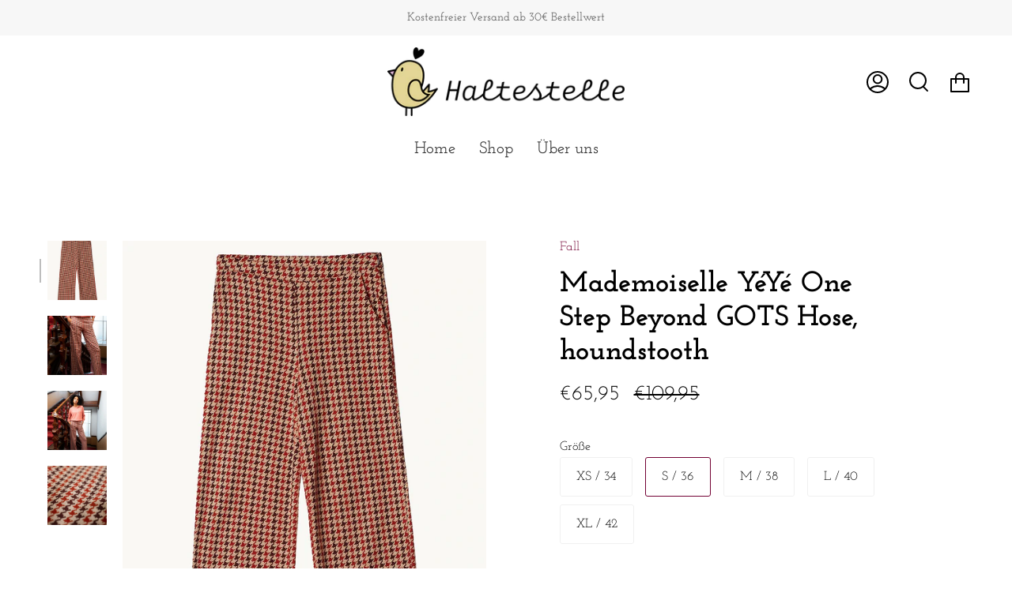

--- FILE ---
content_type: text/html; charset=utf-8
request_url: https://haltestelle-rostock.de/products/mademoiselle-yeye-one-step-beyond-gots-trousers-houndstooth
body_size: 23482
content:
<!doctype html>
<html class="no-js no-touch supports-no-cookies" lang="de">
<head>
  <meta charset="UTF-8">
  <meta name="viewport" content="width=device-width, initial-scale=1.0">
  <meta name="theme-color" content="#720133">
  <link rel="canonical" href="https://haltestelle-rostock.de/products/mademoiselle-yeye-one-step-beyond-gots-trousers-houndstooth">

  <!-- ======================= Broadcast Theme V3.1.0 ========================= -->

  <link rel="preconnect" href="https://cdn.shopify.com" crossorigin>
  <link rel="preconnect" href="https://fonts.shopify.com" crossorigin>
  <link rel="preconnect" href="https://monorail-edge.shopifysvc.com" crossorigin>

  <link rel="preload" href="//haltestelle-rostock.de/cdn/shop/t/8/assets/lazysizes.js?v=111431644619468174291641469235" as="script">
  <link rel="preload" href="//haltestelle-rostock.de/cdn/shop/t/8/assets/vendor.js?v=54255692255079777131641469242" as="script">
  <link rel="preload" href="//haltestelle-rostock.de/cdn/shop/t/8/assets/theme.js?v=6942488491397586041641469240" as="script">
  <link rel="preload" href="//haltestelle-rostock.de/cdn/shop/t/8/assets/theme.css?v=113985279740008293751641469239" as="style"> 

  

  <!-- Title and description ================================================ -->
  
  <title>
    
    Mademoiselle YéYé One Step Beyond GOTS Hose, houndstooth
    
    
    
      &ndash; Haltestelle Rostock
    
  </title>

  
    <meta name="description" content="· Farbe: Beige-Rostrot-Bordeaux · Gerades Bein · Bio-Baumwollqualität · Schließt mit Seitenreißverschluss · Seitliche Eingriffstaschen Größentipp: Legerer Cut und stretchy Stoff – wenn du zwischen den Größen liegst kannst du eine Nummer kleiner nehmen.">
  

  <!-- /snippets/social-meta.liquid --><meta property="og:site_name" content="Haltestelle Rostock">
<meta property="og:url" content="https://haltestelle-rostock.de/products/mademoiselle-yeye-one-step-beyond-gots-trousers-houndstooth">
<meta property="og:title" content="Mademoiselle YéYé One Step Beyond GOTS Hose, houndstooth">
<meta property="og:type" content="product">
<meta property="og:description" content="· Farbe: Beige-Rostrot-Bordeaux · Gerades Bein · Bio-Baumwollqualität · Schließt mit Seitenreißverschluss · Seitliche Eingriffstaschen Größentipp: Legerer Cut und stretchy Stoff – wenn du zwischen den Größen liegst kannst du eine Nummer kleiner nehmen."><meta property="og:price:amount" content="65,95">
  <meta property="og:price:currency" content="EUR">
      <meta property="og:image" content="http://haltestelle-rostock.de/cdn/shop/products/houndddd.webp?v=1663866328">
      <meta property="og:image:secure_url" content="https://haltestelle-rostock.de/cdn/shop/products/houndddd.webp?v=1663866328">
      <meta property="og:image:height" content="2000">
      <meta property="og:image:width" content="1500">
      <meta property="og:image" content="http://haltestelle-rostock.de/cdn/shop/products/hound.jpg?v=1663866328">
      <meta property="og:image:secure_url" content="https://haltestelle-rostock.de/cdn/shop/products/hound.jpg?v=1663866328">
      <meta property="og:image:height" content="2000">
      <meta property="og:image:width" content="1500">
      <meta property="og:image" content="http://haltestelle-rostock.de/cdn/shop/products/hounddd.webp?v=1663866333">
      <meta property="og:image:secure_url" content="https://haltestelle-rostock.de/cdn/shop/products/hounddd.webp?v=1663866333">
      <meta property="og:image:height" content="2000">
      <meta property="og:image:width" content="1500">


<meta name="twitter:site" content="@">
<meta name="twitter:card" content="summary_large_image">
<meta name="twitter:title" content="Mademoiselle YéYé One Step Beyond GOTS Hose, houndstooth">
<meta name="twitter:description" content="· Farbe: Beige-Rostrot-Bordeaux · Gerades Bein · Bio-Baumwollqualität · Schließt mit Seitenreißverschluss · Seitliche Eingriffstaschen Größentipp: Legerer Cut und stretchy Stoff – wenn du zwischen den Größen liegst kannst du eine Nummer kleiner nehmen.">


  <!-- CSS ================================================================== -->

  <link href="//haltestelle-rostock.de/cdn/shop/t/8/assets/font-settings.css?v=162278681176468554551759333130" rel="stylesheet" type="text/css" media="all" />

  
<style data-shopify>

:root {


---color-video-bg: #f2f2f2;


---color-bg: #ffffff;
---color-bg-secondary: #ffffff;
---color-bg-rgb: 255, 255, 255;

---color-text-dark: #000000;
---color-text: #000000;
---color-text-light: #4d4d4d;


/* === Opacity shades of grey ===*/
---color-a5:  rgba(0, 0, 0, 0.05);
---color-a10: rgba(0, 0, 0, 0.1);
---color-a15: rgba(0, 0, 0, 0.15);
---color-a20: rgba(0, 0, 0, 0.2);
---color-a25: rgba(0, 0, 0, 0.25);
---color-a30: rgba(0, 0, 0, 0.3);
---color-a35: rgba(0, 0, 0, 0.35);
---color-a40: rgba(0, 0, 0, 0.4);
---color-a45: rgba(0, 0, 0, 0.45);
---color-a50: rgba(0, 0, 0, 0.5);
---color-a55: rgba(0, 0, 0, 0.55);
---color-a60: rgba(0, 0, 0, 0.6);
---color-a65: rgba(0, 0, 0, 0.65);
---color-a70: rgba(0, 0, 0, 0.7);
---color-a75: rgba(0, 0, 0, 0.75);
---color-a80: rgba(0, 0, 0, 0.8);
---color-a85: rgba(0, 0, 0, 0.85);
---color-a90: rgba(0, 0, 0, 0.9);
---color-a95: rgba(0, 0, 0, 0.95);

---color-border: rgb(240, 240, 240);
---color-border-light: #f6f6f6;
---color-border-hairline: #f7f7f7;
---color-border-dark: #bdbdbd;/* === Bright color ===*/
---color-primary: #720133;
---color-primary-hover: #270011;
---color-primary-fade: rgba(114, 1, 51, 0.05);
---color-primary-fade-hover: rgba(114, 1, 51, 0.1);---color-primary-opposite: #ffffff;


/* === Secondary Color ===*/
---color-secondary: #720133;
---color-secondary-hover: #270011;
---color-secondary-fade: rgba(114, 1, 51, 0.05);
---color-secondary-fade-hover: rgba(114, 1, 51, 0.1);---color-secondary-opposite: #ffffff;


/* === link Color ===*/
---color-link: #720133;
---color-link-hover: #720133;
---color-link-fade: rgba(114, 1, 51, 0.05);
---color-link-fade-hover: rgba(114, 1, 51, 0.1);---color-link-opposite: #ffffff;


/* === Product grid sale tags ===*/
---color-sale-bg: #720101;
---color-sale-text: #ffffff;---color-sale-text-secondary: #720101;

/* === Product grid badges ===*/
---color-badge-bg: #64a312;
---color-badge-text: #ffffff;

/* === Helper colors for form error states ===*/
---color-error: var(---color-primary);
---color-error-bg: var(---color-primary-fade);



  ---radius: 300px;
  ---radius-sm: 3px;


---color-announcement-bg: #ffffff;
---color-announcement-text: #ab8c52;
---color-announcement-border: #e6ddcb;

---color-header-bg: #ffffff;
---color-header-link: #000000;
---color-header-link-hover: #720133;

---color-menu-bg: #ffffff;
---color-menu-border: #ffffff;
---color-menu-link: #2e2e2e;
---color-menu-link-hover: #720133;
---color-submenu-bg: #ffffff;
---color-submenu-link: #2e2e2e;
---color-submenu-link-hover: #720133;
---color-menu-transparent: #ffffff;

---color-footer-bg: #ffffff;
---color-footer-text: #2e2e2e;
---color-footer-link: #2e2e2e;
---color-footer-link-hover: #720133;
---color-footer-border: #2e2e2e;

/* === Custom Cursor ===*/

--icon-zoom-in: url( "//haltestelle-rostock.de/cdn/shop/t/8/assets/icon-zoom-in.svg?v=126996651526054293301641469233" );
--icon-zoom-out: url( "//haltestelle-rostock.de/cdn/shop/t/8/assets/icon-zoom-out.svg?v=128675709041987423641641469233" );

/* === Typography ===*/
---product-grid-aspect-ratio: 130.0%;
---product-grid-size-piece: 13.0;


---font-weight-body: 400;
---font-weight-body-bold: 500;

---font-stack-body: "Josefin Slab", serif;
---font-style-body: normal;
---font-adjust-body: 1.15;

---font-weight-heading: 700;
---font-weight-heading-bold: 700;

---font-stack-heading: "Josefin Slab", serif;
---font-style-heading: normal;
---font-adjust-heading: 1.3;

---font-stack-nav: "Josefin Slab", serif;
---font-style-nav: normal;
---font-adjust-nav: 1.5;

---font-weight-nav: 700;
---font-weight-nav-bold: 700;

---font-size-base: 1.15rem;
---font-size-base-percent: 1.15;

---ico-select: url("//haltestelle-rostock.de/cdn/shop/t/8/assets/ico-select.svg?v=115630813262522069291641469232");


/* === Parallax ===*/
---parallax-strength-min: 135.0%;
---parallax-strength-max: 145.0%;


  

---color-text-dark: #000000;
---color-text:#000000;
---color-text-light: #000000;



  


}

</style>


  <link href="//haltestelle-rostock.de/cdn/shop/t/8/assets/theme.css?v=113985279740008293751641469239" rel="stylesheet" type="text/css" media="all" />

  <script>
    if (window.navigator.userAgent.indexOf('MSIE ') > 0 || window.navigator.userAgent.indexOf('Trident/') > 0) {
      document.documentElement.className = document.documentElement.className + ' ie';

      var scripts = document.getElementsByTagName('script')[0];
      var polyfill = document.createElement("script");
      polyfill.defer = true;
      polyfill.src = "//haltestelle-rostock.de/cdn/shop/t/8/assets/ie11.js?v=144489047535103983231641469234";

      scripts.parentNode.insertBefore(polyfill, scripts);
    } else {
      document.documentElement.className = document.documentElement.className.replace('no-js', 'js');
    }

    window.lazySizesConfig = window.lazySizesConfig || {};
    window.lazySizesConfig.preloadAfterLoad = true;

    
    

    

    

    let root = '/';
    if (root[root.length - 1] !== '/') {
      root = `${root}/`;
    }

    window.theme = {
      routes: {
        root: root,
        cart: '/cart',
        cart_add_url: '/cart/add',
        product_recommendations_url: '/recommendations/products',
        search_url: '/search'
      },
      assets: {
        photoswipe: '//haltestelle-rostock.de/cdn/shop/t/8/assets/photoswipe.js?v=12261563163868600691641469236',
        smoothscroll: '//haltestelle-rostock.de/cdn/shop/t/8/assets/smoothscroll.js?v=37906625415260927261641469237',
        swatches: '//haltestelle-rostock.de/cdn/shop/t/8/assets/swatches.json?v=153762849283573572451641469238',
        base: "//haltestelle-rostock.de/cdn/shop/t/8/assets/",
        no_image: "//haltestelle-rostock.de/cdn/shopifycloud/storefront/assets/no-image-2048-a2addb12_1024x.gif",
      },
      strings: {
        addToCart: "Zum Warenkorb hinzufügen",
        soldOut: "Ausverkauft",
        from: "von",
        preOrder: "Vorbestellung",
        unavailable: "Nicht verfügbar",
        unitPrice: "Stückpreis",
        unitPriceSeparator: "pro",
        resultsFor: "Ergebnisse für",
        noResultsFor: "Keine Ergebnisse für",
        shippingCalcSubmitButton: "Versandkosten berechnen",
        shippingCalcSubmitButtonDisabled: "Wir berechnen Deine Versandkosten…",
        selectValue: "Wert auswählen",
        oneColor: "Farbe",
        otherColor: "Farben",
        upsellAddToCart: "Hinzufügen",
        free: "Gratis"
      },
      customerLoggedIn: false,
      moneyWithCurrencyFormat: "€{{amount_with_comma_separator}} EUR",
      moneyFormat: "€{{amount_with_comma_separator}}",
      cartDrawerEnabled:true,
      enableQuickAdd: true,
      swatchLabels: ["Farbe"," Farbe"],
      showFirstSwatch: false,
      transparentHeader: false,
      info: {
        name: 'broadcast'
      },
      version: '3.1.0'
    };
  </script>

  
    <script src="//haltestelle-rostock.de/cdn/shopifycloud/storefront/assets/themes_support/shopify_common-5f594365.js" defer="defer"></script>
  

  <!-- Theme Javascript ============================================================== -->
  <script src="//haltestelle-rostock.de/cdn/shop/t/8/assets/lazysizes.js?v=111431644619468174291641469235" async="async"></script>
  <script src="//haltestelle-rostock.de/cdn/shop/t/8/assets/vendor.js?v=54255692255079777131641469242" defer="defer"></script>
  <script src="//haltestelle-rostock.de/cdn/shop/t/8/assets/theme.js?v=6942488491397586041641469240" defer="defer"></script>

  <!-- Shopify app scripts =========================================================== -->

  <script>window.performance && window.performance.mark && window.performance.mark('shopify.content_for_header.start');</script><meta name="facebook-domain-verification" content="coio66wavg20gy1chmz1gtprvomi1t">
<meta name="facebook-domain-verification" content="coio66wavg20gy1chmz1gtprvomi1t">
<meta name="facebook-domain-verification" content="sq38zzwiz7nkprh7hi9z70olklquf6">
<meta name="google-site-verification" content="kG1A3ReTiqYnmYu4LyxqFMCoN2_xAOcaSzxoor-lf6Q">
<meta id="shopify-digital-wallet" name="shopify-digital-wallet" content="/57733939350/digital_wallets/dialog">
<meta name="shopify-checkout-api-token" content="92f2de205e73879f2ff112560354bd28">
<meta id="in-context-paypal-metadata" data-shop-id="57733939350" data-venmo-supported="false" data-environment="production" data-locale="de_DE" data-paypal-v4="true" data-currency="EUR">
<link rel="alternate" type="application/json+oembed" href="https://haltestelle-rostock.de/products/mademoiselle-yeye-one-step-beyond-gots-trousers-houndstooth.oembed">
<script async="async" src="/checkouts/internal/preloads.js?locale=de-DE"></script>
<script id="apple-pay-shop-capabilities" type="application/json">{"shopId":57733939350,"countryCode":"DE","currencyCode":"EUR","merchantCapabilities":["supports3DS"],"merchantId":"gid:\/\/shopify\/Shop\/57733939350","merchantName":"Haltestelle Rostock","requiredBillingContactFields":["postalAddress","email"],"requiredShippingContactFields":["postalAddress","email"],"shippingType":"shipping","supportedNetworks":["visa","masterCard"],"total":{"type":"pending","label":"Haltestelle Rostock","amount":"1.00"},"shopifyPaymentsEnabled":true,"supportsSubscriptions":true}</script>
<script id="shopify-features" type="application/json">{"accessToken":"92f2de205e73879f2ff112560354bd28","betas":["rich-media-storefront-analytics"],"domain":"haltestelle-rostock.de","predictiveSearch":true,"shopId":57733939350,"locale":"de"}</script>
<script>var Shopify = Shopify || {};
Shopify.shop = "haltestelle-rostock.myshopify.com";
Shopify.locale = "de";
Shopify.currency = {"active":"EUR","rate":"1.0"};
Shopify.country = "DE";
Shopify.theme = {"name":"Broadcast_live","id":127905824918,"schema_name":"Broadcast","schema_version":"3.1.0","theme_store_id":868,"role":"main"};
Shopify.theme.handle = "null";
Shopify.theme.style = {"id":null,"handle":null};
Shopify.cdnHost = "haltestelle-rostock.de/cdn";
Shopify.routes = Shopify.routes || {};
Shopify.routes.root = "/";</script>
<script type="module">!function(o){(o.Shopify=o.Shopify||{}).modules=!0}(window);</script>
<script>!function(o){function n(){var o=[];function n(){o.push(Array.prototype.slice.apply(arguments))}return n.q=o,n}var t=o.Shopify=o.Shopify||{};t.loadFeatures=n(),t.autoloadFeatures=n()}(window);</script>
<script id="shop-js-analytics" type="application/json">{"pageType":"product"}</script>
<script defer="defer" async type="module" src="//haltestelle-rostock.de/cdn/shopifycloud/shop-js/modules/v2/client.init-shop-cart-sync_HUjMWWU5.de.esm.js"></script>
<script defer="defer" async type="module" src="//haltestelle-rostock.de/cdn/shopifycloud/shop-js/modules/v2/chunk.common_QpfDqRK1.esm.js"></script>
<script type="module">
  await import("//haltestelle-rostock.de/cdn/shopifycloud/shop-js/modules/v2/client.init-shop-cart-sync_HUjMWWU5.de.esm.js");
await import("//haltestelle-rostock.de/cdn/shopifycloud/shop-js/modules/v2/chunk.common_QpfDqRK1.esm.js");

  window.Shopify.SignInWithShop?.initShopCartSync?.({"fedCMEnabled":true,"windoidEnabled":true});

</script>
<script>(function() {
  var isLoaded = false;
  function asyncLoad() {
    if (isLoaded) return;
    isLoaded = true;
    var urls = ["https:\/\/storage.nfcube.com\/instafeed-b621dafe0d11bb7d7aae2099a6884fa1.js?shop=haltestelle-rostock.myshopify.com"];
    for (var i = 0; i < urls.length; i++) {
      var s = document.createElement('script');
      s.type = 'text/javascript';
      s.async = true;
      s.src = urls[i];
      var x = document.getElementsByTagName('script')[0];
      x.parentNode.insertBefore(s, x);
    }
  };
  if(window.attachEvent) {
    window.attachEvent('onload', asyncLoad);
  } else {
    window.addEventListener('load', asyncLoad, false);
  }
})();</script>
<script id="__st">var __st={"a":57733939350,"offset":3600,"reqid":"ce5ad555-3de2-41cd-912a-141745cee12b-1768814563","pageurl":"haltestelle-rostock.de\/products\/mademoiselle-yeye-one-step-beyond-gots-trousers-houndstooth","u":"e4c5049a5c7c","p":"product","rtyp":"product","rid":8064694878476};</script>
<script>window.ShopifyPaypalV4VisibilityTracking = true;</script>
<script id="captcha-bootstrap">!function(){'use strict';const t='contact',e='account',n='new_comment',o=[[t,t],['blogs',n],['comments',n],[t,'customer']],c=[[e,'customer_login'],[e,'guest_login'],[e,'recover_customer_password'],[e,'create_customer']],r=t=>t.map((([t,e])=>`form[action*='/${t}']:not([data-nocaptcha='true']) input[name='form_type'][value='${e}']`)).join(','),a=t=>()=>t?[...document.querySelectorAll(t)].map((t=>t.form)):[];function s(){const t=[...o],e=r(t);return a(e)}const i='password',u='form_key',d=['recaptcha-v3-token','g-recaptcha-response','h-captcha-response',i],f=()=>{try{return window.sessionStorage}catch{return}},m='__shopify_v',_=t=>t.elements[u];function p(t,e,n=!1){try{const o=window.sessionStorage,c=JSON.parse(o.getItem(e)),{data:r}=function(t){const{data:e,action:n}=t;return t[m]||n?{data:e,action:n}:{data:t,action:n}}(c);for(const[e,n]of Object.entries(r))t.elements[e]&&(t.elements[e].value=n);n&&o.removeItem(e)}catch(o){console.error('form repopulation failed',{error:o})}}const l='form_type',E='cptcha';function T(t){t.dataset[E]=!0}const w=window,h=w.document,L='Shopify',v='ce_forms',y='captcha';let A=!1;((t,e)=>{const n=(g='f06e6c50-85a8-45c8-87d0-21a2b65856fe',I='https://cdn.shopify.com/shopifycloud/storefront-forms-hcaptcha/ce_storefront_forms_captcha_hcaptcha.v1.5.2.iife.js',D={infoText:'Durch hCaptcha geschützt',privacyText:'Datenschutz',termsText:'Allgemeine Geschäftsbedingungen'},(t,e,n)=>{const o=w[L][v],c=o.bindForm;if(c)return c(t,g,e,D).then(n);var r;o.q.push([[t,g,e,D],n]),r=I,A||(h.body.append(Object.assign(h.createElement('script'),{id:'captcha-provider',async:!0,src:r})),A=!0)});var g,I,D;w[L]=w[L]||{},w[L][v]=w[L][v]||{},w[L][v].q=[],w[L][y]=w[L][y]||{},w[L][y].protect=function(t,e){n(t,void 0,e),T(t)},Object.freeze(w[L][y]),function(t,e,n,w,h,L){const[v,y,A,g]=function(t,e,n){const i=e?o:[],u=t?c:[],d=[...i,...u],f=r(d),m=r(i),_=r(d.filter((([t,e])=>n.includes(e))));return[a(f),a(m),a(_),s()]}(w,h,L),I=t=>{const e=t.target;return e instanceof HTMLFormElement?e:e&&e.form},D=t=>v().includes(t);t.addEventListener('submit',(t=>{const e=I(t);if(!e)return;const n=D(e)&&!e.dataset.hcaptchaBound&&!e.dataset.recaptchaBound,o=_(e),c=g().includes(e)&&(!o||!o.value);(n||c)&&t.preventDefault(),c&&!n&&(function(t){try{if(!f())return;!function(t){const e=f();if(!e)return;const n=_(t);if(!n)return;const o=n.value;o&&e.removeItem(o)}(t);const e=Array.from(Array(32),(()=>Math.random().toString(36)[2])).join('');!function(t,e){_(t)||t.append(Object.assign(document.createElement('input'),{type:'hidden',name:u})),t.elements[u].value=e}(t,e),function(t,e){const n=f();if(!n)return;const o=[...t.querySelectorAll(`input[type='${i}']`)].map((({name:t})=>t)),c=[...d,...o],r={};for(const[a,s]of new FormData(t).entries())c.includes(a)||(r[a]=s);n.setItem(e,JSON.stringify({[m]:1,action:t.action,data:r}))}(t,e)}catch(e){console.error('failed to persist form',e)}}(e),e.submit())}));const S=(t,e)=>{t&&!t.dataset[E]&&(n(t,e.some((e=>e===t))),T(t))};for(const o of['focusin','change'])t.addEventListener(o,(t=>{const e=I(t);D(e)&&S(e,y())}));const B=e.get('form_key'),M=e.get(l),P=B&&M;t.addEventListener('DOMContentLoaded',(()=>{const t=y();if(P)for(const e of t)e.elements[l].value===M&&p(e,B);[...new Set([...A(),...v().filter((t=>'true'===t.dataset.shopifyCaptcha))])].forEach((e=>S(e,t)))}))}(h,new URLSearchParams(w.location.search),n,t,e,['guest_login'])})(!0,!0)}();</script>
<script integrity="sha256-4kQ18oKyAcykRKYeNunJcIwy7WH5gtpwJnB7kiuLZ1E=" data-source-attribution="shopify.loadfeatures" defer="defer" src="//haltestelle-rostock.de/cdn/shopifycloud/storefront/assets/storefront/load_feature-a0a9edcb.js" crossorigin="anonymous"></script>
<script data-source-attribution="shopify.dynamic_checkout.dynamic.init">var Shopify=Shopify||{};Shopify.PaymentButton=Shopify.PaymentButton||{isStorefrontPortableWallets:!0,init:function(){window.Shopify.PaymentButton.init=function(){};var t=document.createElement("script");t.src="https://haltestelle-rostock.de/cdn/shopifycloud/portable-wallets/latest/portable-wallets.de.js",t.type="module",document.head.appendChild(t)}};
</script>
<script data-source-attribution="shopify.dynamic_checkout.buyer_consent">
  function portableWalletsHideBuyerConsent(e){var t=document.getElementById("shopify-buyer-consent"),n=document.getElementById("shopify-subscription-policy-button");t&&n&&(t.classList.add("hidden"),t.setAttribute("aria-hidden","true"),n.removeEventListener("click",e))}function portableWalletsShowBuyerConsent(e){var t=document.getElementById("shopify-buyer-consent"),n=document.getElementById("shopify-subscription-policy-button");t&&n&&(t.classList.remove("hidden"),t.removeAttribute("aria-hidden"),n.addEventListener("click",e))}window.Shopify?.PaymentButton&&(window.Shopify.PaymentButton.hideBuyerConsent=portableWalletsHideBuyerConsent,window.Shopify.PaymentButton.showBuyerConsent=portableWalletsShowBuyerConsent);
</script>
<script data-source-attribution="shopify.dynamic_checkout.cart.bootstrap">document.addEventListener("DOMContentLoaded",(function(){function t(){return document.querySelector("shopify-accelerated-checkout-cart, shopify-accelerated-checkout")}if(t())Shopify.PaymentButton.init();else{new MutationObserver((function(e,n){t()&&(Shopify.PaymentButton.init(),n.disconnect())})).observe(document.body,{childList:!0,subtree:!0})}}));
</script>
<link id="shopify-accelerated-checkout-styles" rel="stylesheet" media="screen" href="https://haltestelle-rostock.de/cdn/shopifycloud/portable-wallets/latest/accelerated-checkout-backwards-compat.css" crossorigin="anonymous">
<style id="shopify-accelerated-checkout-cart">
        #shopify-buyer-consent {
  margin-top: 1em;
  display: inline-block;
  width: 100%;
}

#shopify-buyer-consent.hidden {
  display: none;
}

#shopify-subscription-policy-button {
  background: none;
  border: none;
  padding: 0;
  text-decoration: underline;
  font-size: inherit;
  cursor: pointer;
}

#shopify-subscription-policy-button::before {
  box-shadow: none;
}

      </style>

<script>window.performance && window.performance.mark && window.performance.mark('shopify.content_for_header.end');</script>
  
<link href="https://monorail-edge.shopifysvc.com" rel="dns-prefetch">
<script>(function(){if ("sendBeacon" in navigator && "performance" in window) {try {var session_token_from_headers = performance.getEntriesByType('navigation')[0].serverTiming.find(x => x.name == '_s').description;} catch {var session_token_from_headers = undefined;}var session_cookie_matches = document.cookie.match(/_shopify_s=([^;]*)/);var session_token_from_cookie = session_cookie_matches && session_cookie_matches.length === 2 ? session_cookie_matches[1] : "";var session_token = session_token_from_headers || session_token_from_cookie || "";function handle_abandonment_event(e) {var entries = performance.getEntries().filter(function(entry) {return /monorail-edge.shopifysvc.com/.test(entry.name);});if (!window.abandonment_tracked && entries.length === 0) {window.abandonment_tracked = true;var currentMs = Date.now();var navigation_start = performance.timing.navigationStart;var payload = {shop_id: 57733939350,url: window.location.href,navigation_start,duration: currentMs - navigation_start,session_token,page_type: "product"};window.navigator.sendBeacon("https://monorail-edge.shopifysvc.com/v1/produce", JSON.stringify({schema_id: "online_store_buyer_site_abandonment/1.1",payload: payload,metadata: {event_created_at_ms: currentMs,event_sent_at_ms: currentMs}}));}}window.addEventListener('pagehide', handle_abandonment_event);}}());</script>
<script id="web-pixels-manager-setup">(function e(e,d,r,n,o){if(void 0===o&&(o={}),!Boolean(null===(a=null===(i=window.Shopify)||void 0===i?void 0:i.analytics)||void 0===a?void 0:a.replayQueue)){var i,a;window.Shopify=window.Shopify||{};var t=window.Shopify;t.analytics=t.analytics||{};var s=t.analytics;s.replayQueue=[],s.publish=function(e,d,r){return s.replayQueue.push([e,d,r]),!0};try{self.performance.mark("wpm:start")}catch(e){}var l=function(){var e={modern:/Edge?\/(1{2}[4-9]|1[2-9]\d|[2-9]\d{2}|\d{4,})\.\d+(\.\d+|)|Firefox\/(1{2}[4-9]|1[2-9]\d|[2-9]\d{2}|\d{4,})\.\d+(\.\d+|)|Chrom(ium|e)\/(9{2}|\d{3,})\.\d+(\.\d+|)|(Maci|X1{2}).+ Version\/(15\.\d+|(1[6-9]|[2-9]\d|\d{3,})\.\d+)([,.]\d+|)( \(\w+\)|)( Mobile\/\w+|) Safari\/|Chrome.+OPR\/(9{2}|\d{3,})\.\d+\.\d+|(CPU[ +]OS|iPhone[ +]OS|CPU[ +]iPhone|CPU IPhone OS|CPU iPad OS)[ +]+(15[._]\d+|(1[6-9]|[2-9]\d|\d{3,})[._]\d+)([._]\d+|)|Android:?[ /-](13[3-9]|1[4-9]\d|[2-9]\d{2}|\d{4,})(\.\d+|)(\.\d+|)|Android.+Firefox\/(13[5-9]|1[4-9]\d|[2-9]\d{2}|\d{4,})\.\d+(\.\d+|)|Android.+Chrom(ium|e)\/(13[3-9]|1[4-9]\d|[2-9]\d{2}|\d{4,})\.\d+(\.\d+|)|SamsungBrowser\/([2-9]\d|\d{3,})\.\d+/,legacy:/Edge?\/(1[6-9]|[2-9]\d|\d{3,})\.\d+(\.\d+|)|Firefox\/(5[4-9]|[6-9]\d|\d{3,})\.\d+(\.\d+|)|Chrom(ium|e)\/(5[1-9]|[6-9]\d|\d{3,})\.\d+(\.\d+|)([\d.]+$|.*Safari\/(?![\d.]+ Edge\/[\d.]+$))|(Maci|X1{2}).+ Version\/(10\.\d+|(1[1-9]|[2-9]\d|\d{3,})\.\d+)([,.]\d+|)( \(\w+\)|)( Mobile\/\w+|) Safari\/|Chrome.+OPR\/(3[89]|[4-9]\d|\d{3,})\.\d+\.\d+|(CPU[ +]OS|iPhone[ +]OS|CPU[ +]iPhone|CPU IPhone OS|CPU iPad OS)[ +]+(10[._]\d+|(1[1-9]|[2-9]\d|\d{3,})[._]\d+)([._]\d+|)|Android:?[ /-](13[3-9]|1[4-9]\d|[2-9]\d{2}|\d{4,})(\.\d+|)(\.\d+|)|Mobile Safari.+OPR\/([89]\d|\d{3,})\.\d+\.\d+|Android.+Firefox\/(13[5-9]|1[4-9]\d|[2-9]\d{2}|\d{4,})\.\d+(\.\d+|)|Android.+Chrom(ium|e)\/(13[3-9]|1[4-9]\d|[2-9]\d{2}|\d{4,})\.\d+(\.\d+|)|Android.+(UC? ?Browser|UCWEB|U3)[ /]?(15\.([5-9]|\d{2,})|(1[6-9]|[2-9]\d|\d{3,})\.\d+)\.\d+|SamsungBrowser\/(5\.\d+|([6-9]|\d{2,})\.\d+)|Android.+MQ{2}Browser\/(14(\.(9|\d{2,})|)|(1[5-9]|[2-9]\d|\d{3,})(\.\d+|))(\.\d+|)|K[Aa][Ii]OS\/(3\.\d+|([4-9]|\d{2,})\.\d+)(\.\d+|)/},d=e.modern,r=e.legacy,n=navigator.userAgent;return n.match(d)?"modern":n.match(r)?"legacy":"unknown"}(),u="modern"===l?"modern":"legacy",c=(null!=n?n:{modern:"",legacy:""})[u],f=function(e){return[e.baseUrl,"/wpm","/b",e.hashVersion,"modern"===e.buildTarget?"m":"l",".js"].join("")}({baseUrl:d,hashVersion:r,buildTarget:u}),m=function(e){var d=e.version,r=e.bundleTarget,n=e.surface,o=e.pageUrl,i=e.monorailEndpoint;return{emit:function(e){var a=e.status,t=e.errorMsg,s=(new Date).getTime(),l=JSON.stringify({metadata:{event_sent_at_ms:s},events:[{schema_id:"web_pixels_manager_load/3.1",payload:{version:d,bundle_target:r,page_url:o,status:a,surface:n,error_msg:t},metadata:{event_created_at_ms:s}}]});if(!i)return console&&console.warn&&console.warn("[Web Pixels Manager] No Monorail endpoint provided, skipping logging."),!1;try{return self.navigator.sendBeacon.bind(self.navigator)(i,l)}catch(e){}var u=new XMLHttpRequest;try{return u.open("POST",i,!0),u.setRequestHeader("Content-Type","text/plain"),u.send(l),!0}catch(e){return console&&console.warn&&console.warn("[Web Pixels Manager] Got an unhandled error while logging to Monorail."),!1}}}}({version:r,bundleTarget:l,surface:e.surface,pageUrl:self.location.href,monorailEndpoint:e.monorailEndpoint});try{o.browserTarget=l,function(e){var d=e.src,r=e.async,n=void 0===r||r,o=e.onload,i=e.onerror,a=e.sri,t=e.scriptDataAttributes,s=void 0===t?{}:t,l=document.createElement("script"),u=document.querySelector("head"),c=document.querySelector("body");if(l.async=n,l.src=d,a&&(l.integrity=a,l.crossOrigin="anonymous"),s)for(var f in s)if(Object.prototype.hasOwnProperty.call(s,f))try{l.dataset[f]=s[f]}catch(e){}if(o&&l.addEventListener("load",o),i&&l.addEventListener("error",i),u)u.appendChild(l);else{if(!c)throw new Error("Did not find a head or body element to append the script");c.appendChild(l)}}({src:f,async:!0,onload:function(){if(!function(){var e,d;return Boolean(null===(d=null===(e=window.Shopify)||void 0===e?void 0:e.analytics)||void 0===d?void 0:d.initialized)}()){var d=window.webPixelsManager.init(e)||void 0;if(d){var r=window.Shopify.analytics;r.replayQueue.forEach((function(e){var r=e[0],n=e[1],o=e[2];d.publishCustomEvent(r,n,o)})),r.replayQueue=[],r.publish=d.publishCustomEvent,r.visitor=d.visitor,r.initialized=!0}}},onerror:function(){return m.emit({status:"failed",errorMsg:"".concat(f," has failed to load")})},sri:function(e){var d=/^sha384-[A-Za-z0-9+/=]+$/;return"string"==typeof e&&d.test(e)}(c)?c:"",scriptDataAttributes:o}),m.emit({status:"loading"})}catch(e){m.emit({status:"failed",errorMsg:(null==e?void 0:e.message)||"Unknown error"})}}})({shopId: 57733939350,storefrontBaseUrl: "https://haltestelle-rostock.de",extensionsBaseUrl: "https://extensions.shopifycdn.com/cdn/shopifycloud/web-pixels-manager",monorailEndpoint: "https://monorail-edge.shopifysvc.com/unstable/produce_batch",surface: "storefront-renderer",enabledBetaFlags: ["2dca8a86"],webPixelsConfigList: [{"id":"1023148300","configuration":"{\"config\":\"{\\\"pixel_id\\\":\\\"GT-578K82B\\\",\\\"target_country\\\":\\\"DE\\\",\\\"gtag_events\\\":[{\\\"type\\\":\\\"purchase\\\",\\\"action_label\\\":\\\"MC-C1XMRBRHE3\\\"},{\\\"type\\\":\\\"page_view\\\",\\\"action_label\\\":\\\"MC-C1XMRBRHE3\\\"},{\\\"type\\\":\\\"view_item\\\",\\\"action_label\\\":\\\"MC-C1XMRBRHE3\\\"}],\\\"enable_monitoring_mode\\\":false}\"}","eventPayloadVersion":"v1","runtimeContext":"OPEN","scriptVersion":"b2a88bafab3e21179ed38636efcd8a93","type":"APP","apiClientId":1780363,"privacyPurposes":[],"dataSharingAdjustments":{"protectedCustomerApprovalScopes":["read_customer_address","read_customer_email","read_customer_name","read_customer_personal_data","read_customer_phone"]}},{"id":"338952460","configuration":"{\"pixel_id\":\"698016264509191\",\"pixel_type\":\"facebook_pixel\",\"metaapp_system_user_token\":\"-\"}","eventPayloadVersion":"v1","runtimeContext":"OPEN","scriptVersion":"ca16bc87fe92b6042fbaa3acc2fbdaa6","type":"APP","apiClientId":2329312,"privacyPurposes":["ANALYTICS","MARKETING","SALE_OF_DATA"],"dataSharingAdjustments":{"protectedCustomerApprovalScopes":["read_customer_address","read_customer_email","read_customer_name","read_customer_personal_data","read_customer_phone"]}},{"id":"shopify-app-pixel","configuration":"{}","eventPayloadVersion":"v1","runtimeContext":"STRICT","scriptVersion":"0450","apiClientId":"shopify-pixel","type":"APP","privacyPurposes":["ANALYTICS","MARKETING"]},{"id":"shopify-custom-pixel","eventPayloadVersion":"v1","runtimeContext":"LAX","scriptVersion":"0450","apiClientId":"shopify-pixel","type":"CUSTOM","privacyPurposes":["ANALYTICS","MARKETING"]}],isMerchantRequest: false,initData: {"shop":{"name":"Haltestelle Rostock","paymentSettings":{"currencyCode":"EUR"},"myshopifyDomain":"haltestelle-rostock.myshopify.com","countryCode":"DE","storefrontUrl":"https:\/\/haltestelle-rostock.de"},"customer":null,"cart":null,"checkout":null,"productVariants":[{"price":{"amount":65.95,"currencyCode":"EUR"},"product":{"title":"Mademoiselle YéYé One Step Beyond GOTS Hose, houndstooth","vendor":"Mademoiselle YéYé","id":"8064694878476","untranslatedTitle":"Mademoiselle YéYé One Step Beyond GOTS Hose, houndstooth","url":"\/products\/mademoiselle-yeye-one-step-beyond-gots-trousers-houndstooth","type":"Hosen und Shorts"},"id":"43701262057740","image":{"src":"\/\/haltestelle-rostock.de\/cdn\/shop\/products\/houndddd.webp?v=1663866328"},"sku":null,"title":"XS \/ 34","untranslatedTitle":"XS \/ 34"},{"price":{"amount":65.95,"currencyCode":"EUR"},"product":{"title":"Mademoiselle YéYé One Step Beyond GOTS Hose, houndstooth","vendor":"Mademoiselle YéYé","id":"8064694878476","untranslatedTitle":"Mademoiselle YéYé One Step Beyond GOTS Hose, houndstooth","url":"\/products\/mademoiselle-yeye-one-step-beyond-gots-trousers-houndstooth","type":"Hosen und Shorts"},"id":"43701262090508","image":{"src":"\/\/haltestelle-rostock.de\/cdn\/shop\/products\/houndddd.webp?v=1663866328"},"sku":null,"title":"S \/ 36","untranslatedTitle":"S \/ 36"},{"price":{"amount":65.95,"currencyCode":"EUR"},"product":{"title":"Mademoiselle YéYé One Step Beyond GOTS Hose, houndstooth","vendor":"Mademoiselle YéYé","id":"8064694878476","untranslatedTitle":"Mademoiselle YéYé One Step Beyond GOTS Hose, houndstooth","url":"\/products\/mademoiselle-yeye-one-step-beyond-gots-trousers-houndstooth","type":"Hosen und Shorts"},"id":"43701262123276","image":{"src":"\/\/haltestelle-rostock.de\/cdn\/shop\/products\/houndddd.webp?v=1663866328"},"sku":null,"title":"M \/ 38","untranslatedTitle":"M \/ 38"},{"price":{"amount":65.95,"currencyCode":"EUR"},"product":{"title":"Mademoiselle YéYé One Step Beyond GOTS Hose, houndstooth","vendor":"Mademoiselle YéYé","id":"8064694878476","untranslatedTitle":"Mademoiselle YéYé One Step Beyond GOTS Hose, houndstooth","url":"\/products\/mademoiselle-yeye-one-step-beyond-gots-trousers-houndstooth","type":"Hosen und Shorts"},"id":"43701262156044","image":{"src":"\/\/haltestelle-rostock.de\/cdn\/shop\/products\/houndddd.webp?v=1663866328"},"sku":null,"title":"L \/ 40","untranslatedTitle":"L \/ 40"},{"price":{"amount":65.95,"currencyCode":"EUR"},"product":{"title":"Mademoiselle YéYé One Step Beyond GOTS Hose, houndstooth","vendor":"Mademoiselle YéYé","id":"8064694878476","untranslatedTitle":"Mademoiselle YéYé One Step Beyond GOTS Hose, houndstooth","url":"\/products\/mademoiselle-yeye-one-step-beyond-gots-trousers-houndstooth","type":"Hosen und Shorts"},"id":"43701262188812","image":{"src":"\/\/haltestelle-rostock.de\/cdn\/shop\/products\/houndddd.webp?v=1663866328"},"sku":null,"title":"XL \/ 42","untranslatedTitle":"XL \/ 42"}],"purchasingCompany":null},},"https://haltestelle-rostock.de/cdn","fcfee988w5aeb613cpc8e4bc33m6693e112",{"modern":"","legacy":""},{"shopId":"57733939350","storefrontBaseUrl":"https:\/\/haltestelle-rostock.de","extensionBaseUrl":"https:\/\/extensions.shopifycdn.com\/cdn\/shopifycloud\/web-pixels-manager","surface":"storefront-renderer","enabledBetaFlags":"[\"2dca8a86\"]","isMerchantRequest":"false","hashVersion":"fcfee988w5aeb613cpc8e4bc33m6693e112","publish":"custom","events":"[[\"page_viewed\",{}],[\"product_viewed\",{\"productVariant\":{\"price\":{\"amount\":65.95,\"currencyCode\":\"EUR\"},\"product\":{\"title\":\"Mademoiselle YéYé One Step Beyond GOTS Hose, houndstooth\",\"vendor\":\"Mademoiselle YéYé\",\"id\":\"8064694878476\",\"untranslatedTitle\":\"Mademoiselle YéYé One Step Beyond GOTS Hose, houndstooth\",\"url\":\"\/products\/mademoiselle-yeye-one-step-beyond-gots-trousers-houndstooth\",\"type\":\"Hosen und Shorts\"},\"id\":\"43701262090508\",\"image\":{\"src\":\"\/\/haltestelle-rostock.de\/cdn\/shop\/products\/houndddd.webp?v=1663866328\"},\"sku\":null,\"title\":\"S \/ 36\",\"untranslatedTitle\":\"S \/ 36\"}}]]"});</script><script>
  window.ShopifyAnalytics = window.ShopifyAnalytics || {};
  window.ShopifyAnalytics.meta = window.ShopifyAnalytics.meta || {};
  window.ShopifyAnalytics.meta.currency = 'EUR';
  var meta = {"product":{"id":8064694878476,"gid":"gid:\/\/shopify\/Product\/8064694878476","vendor":"Mademoiselle YéYé","type":"Hosen und Shorts","handle":"mademoiselle-yeye-one-step-beyond-gots-trousers-houndstooth","variants":[{"id":43701262057740,"price":6595,"name":"Mademoiselle YéYé One Step Beyond GOTS Hose, houndstooth - XS \/ 34","public_title":"XS \/ 34","sku":null},{"id":43701262090508,"price":6595,"name":"Mademoiselle YéYé One Step Beyond GOTS Hose, houndstooth - S \/ 36","public_title":"S \/ 36","sku":null},{"id":43701262123276,"price":6595,"name":"Mademoiselle YéYé One Step Beyond GOTS Hose, houndstooth - M \/ 38","public_title":"M \/ 38","sku":null},{"id":43701262156044,"price":6595,"name":"Mademoiselle YéYé One Step Beyond GOTS Hose, houndstooth - L \/ 40","public_title":"L \/ 40","sku":null},{"id":43701262188812,"price":6595,"name":"Mademoiselle YéYé One Step Beyond GOTS Hose, houndstooth - XL \/ 42","public_title":"XL \/ 42","sku":null}],"remote":false},"page":{"pageType":"product","resourceType":"product","resourceId":8064694878476,"requestId":"ce5ad555-3de2-41cd-912a-141745cee12b-1768814563"}};
  for (var attr in meta) {
    window.ShopifyAnalytics.meta[attr] = meta[attr];
  }
</script>
<script class="analytics">
  (function () {
    var customDocumentWrite = function(content) {
      var jquery = null;

      if (window.jQuery) {
        jquery = window.jQuery;
      } else if (window.Checkout && window.Checkout.$) {
        jquery = window.Checkout.$;
      }

      if (jquery) {
        jquery('body').append(content);
      }
    };

    var hasLoggedConversion = function(token) {
      if (token) {
        return document.cookie.indexOf('loggedConversion=' + token) !== -1;
      }
      return false;
    }

    var setCookieIfConversion = function(token) {
      if (token) {
        var twoMonthsFromNow = new Date(Date.now());
        twoMonthsFromNow.setMonth(twoMonthsFromNow.getMonth() + 2);

        document.cookie = 'loggedConversion=' + token + '; expires=' + twoMonthsFromNow;
      }
    }

    var trekkie = window.ShopifyAnalytics.lib = window.trekkie = window.trekkie || [];
    if (trekkie.integrations) {
      return;
    }
    trekkie.methods = [
      'identify',
      'page',
      'ready',
      'track',
      'trackForm',
      'trackLink'
    ];
    trekkie.factory = function(method) {
      return function() {
        var args = Array.prototype.slice.call(arguments);
        args.unshift(method);
        trekkie.push(args);
        return trekkie;
      };
    };
    for (var i = 0; i < trekkie.methods.length; i++) {
      var key = trekkie.methods[i];
      trekkie[key] = trekkie.factory(key);
    }
    trekkie.load = function(config) {
      trekkie.config = config || {};
      trekkie.config.initialDocumentCookie = document.cookie;
      var first = document.getElementsByTagName('script')[0];
      var script = document.createElement('script');
      script.type = 'text/javascript';
      script.onerror = function(e) {
        var scriptFallback = document.createElement('script');
        scriptFallback.type = 'text/javascript';
        scriptFallback.onerror = function(error) {
                var Monorail = {
      produce: function produce(monorailDomain, schemaId, payload) {
        var currentMs = new Date().getTime();
        var event = {
          schema_id: schemaId,
          payload: payload,
          metadata: {
            event_created_at_ms: currentMs,
            event_sent_at_ms: currentMs
          }
        };
        return Monorail.sendRequest("https://" + monorailDomain + "/v1/produce", JSON.stringify(event));
      },
      sendRequest: function sendRequest(endpointUrl, payload) {
        // Try the sendBeacon API
        if (window && window.navigator && typeof window.navigator.sendBeacon === 'function' && typeof window.Blob === 'function' && !Monorail.isIos12()) {
          var blobData = new window.Blob([payload], {
            type: 'text/plain'
          });

          if (window.navigator.sendBeacon(endpointUrl, blobData)) {
            return true;
          } // sendBeacon was not successful

        } // XHR beacon

        var xhr = new XMLHttpRequest();

        try {
          xhr.open('POST', endpointUrl);
          xhr.setRequestHeader('Content-Type', 'text/plain');
          xhr.send(payload);
        } catch (e) {
          console.log(e);
        }

        return false;
      },
      isIos12: function isIos12() {
        return window.navigator.userAgent.lastIndexOf('iPhone; CPU iPhone OS 12_') !== -1 || window.navigator.userAgent.lastIndexOf('iPad; CPU OS 12_') !== -1;
      }
    };
    Monorail.produce('monorail-edge.shopifysvc.com',
      'trekkie_storefront_load_errors/1.1',
      {shop_id: 57733939350,
      theme_id: 127905824918,
      app_name: "storefront",
      context_url: window.location.href,
      source_url: "//haltestelle-rostock.de/cdn/s/trekkie.storefront.cd680fe47e6c39ca5d5df5f0a32d569bc48c0f27.min.js"});

        };
        scriptFallback.async = true;
        scriptFallback.src = '//haltestelle-rostock.de/cdn/s/trekkie.storefront.cd680fe47e6c39ca5d5df5f0a32d569bc48c0f27.min.js';
        first.parentNode.insertBefore(scriptFallback, first);
      };
      script.async = true;
      script.src = '//haltestelle-rostock.de/cdn/s/trekkie.storefront.cd680fe47e6c39ca5d5df5f0a32d569bc48c0f27.min.js';
      first.parentNode.insertBefore(script, first);
    };
    trekkie.load(
      {"Trekkie":{"appName":"storefront","development":false,"defaultAttributes":{"shopId":57733939350,"isMerchantRequest":null,"themeId":127905824918,"themeCityHash":"13528278009535104239","contentLanguage":"de","currency":"EUR","eventMetadataId":"878767ab-e830-43a9-940d-ed1d0ca19ed3"},"isServerSideCookieWritingEnabled":true,"monorailRegion":"shop_domain","enabledBetaFlags":["65f19447"]},"Session Attribution":{},"S2S":{"facebookCapiEnabled":true,"source":"trekkie-storefront-renderer","apiClientId":580111}}
    );

    var loaded = false;
    trekkie.ready(function() {
      if (loaded) return;
      loaded = true;

      window.ShopifyAnalytics.lib = window.trekkie;

      var originalDocumentWrite = document.write;
      document.write = customDocumentWrite;
      try { window.ShopifyAnalytics.merchantGoogleAnalytics.call(this); } catch(error) {};
      document.write = originalDocumentWrite;

      window.ShopifyAnalytics.lib.page(null,{"pageType":"product","resourceType":"product","resourceId":8064694878476,"requestId":"ce5ad555-3de2-41cd-912a-141745cee12b-1768814563","shopifyEmitted":true});

      var match = window.location.pathname.match(/checkouts\/(.+)\/(thank_you|post_purchase)/)
      var token = match? match[1]: undefined;
      if (!hasLoggedConversion(token)) {
        setCookieIfConversion(token);
        window.ShopifyAnalytics.lib.track("Viewed Product",{"currency":"EUR","variantId":43701262057740,"productId":8064694878476,"productGid":"gid:\/\/shopify\/Product\/8064694878476","name":"Mademoiselle YéYé One Step Beyond GOTS Hose, houndstooth - XS \/ 34","price":"65.95","sku":null,"brand":"Mademoiselle YéYé","variant":"XS \/ 34","category":"Hosen und Shorts","nonInteraction":true,"remote":false},undefined,undefined,{"shopifyEmitted":true});
      window.ShopifyAnalytics.lib.track("monorail:\/\/trekkie_storefront_viewed_product\/1.1",{"currency":"EUR","variantId":43701262057740,"productId":8064694878476,"productGid":"gid:\/\/shopify\/Product\/8064694878476","name":"Mademoiselle YéYé One Step Beyond GOTS Hose, houndstooth - XS \/ 34","price":"65.95","sku":null,"brand":"Mademoiselle YéYé","variant":"XS \/ 34","category":"Hosen und Shorts","nonInteraction":true,"remote":false,"referer":"https:\/\/haltestelle-rostock.de\/products\/mademoiselle-yeye-one-step-beyond-gots-trousers-houndstooth"});
      }
    });


        var eventsListenerScript = document.createElement('script');
        eventsListenerScript.async = true;
        eventsListenerScript.src = "//haltestelle-rostock.de/cdn/shopifycloud/storefront/assets/shop_events_listener-3da45d37.js";
        document.getElementsByTagName('head')[0].appendChild(eventsListenerScript);

})();</script>
<script
  defer
  src="https://haltestelle-rostock.de/cdn/shopifycloud/perf-kit/shopify-perf-kit-3.0.4.min.js"
  data-application="storefront-renderer"
  data-shop-id="57733939350"
  data-render-region="gcp-us-east1"
  data-page-type="product"
  data-theme-instance-id="127905824918"
  data-theme-name="Broadcast"
  data-theme-version="3.1.0"
  data-monorail-region="shop_domain"
  data-resource-timing-sampling-rate="10"
  data-shs="true"
  data-shs-beacon="true"
  data-shs-export-with-fetch="true"
  data-shs-logs-sample-rate="1"
  data-shs-beacon-endpoint="https://haltestelle-rostock.de/api/collect"
></script>
</head>
<body id="mademoiselle-yeye-one-step-beyond-gots-hose-houndstooth" class="template-product show-button-animation aos-initialized" data-animations="true">

  <a class="in-page-link visually-hidden skip-link" data-skip-content href="#MainContent">Zum Inhalt springen</a>

  <div class="container" data-site-container>
    <div id="shopify-section-announcement" class="shopify-section"><div class="announcement__wrapper announcement__wrapper--top"
    data-announcement-wrapper
    data-section-id="announcement"
    data-section-type="announcement">
    <div><div class="announcement__bar announcement__bar--error">
          <div class="announcement__message">
            <div class="announcement__text">
              <span class="announcement__main">Diese Seite unterstützt ihren Browser nicht. Wir empfehlen Edge, Chrome, Safari, oder Firefox.</span>
            </div>
          </div>
        </div><div class="announcement__bar-outer" data-bar data-bar-top style="--bg: #f7f7f7; --text: #545454;"><div class="announcement__bar-holder" data-slider data-fade="true" data-dots="hidden" data-draggable="true" data-autoplay="true" data-speed="7000">
              <div data-slide="d25082fa-508e-4084-bd8e-f7179c2b0e91"
      data-slide-index="0"
      data-block-id="d25082fa-508e-4084-bd8e-f7179c2b0e91"
      
class="announcement__bar"
>
                  <div data-ticker-frame class="announcement__message">
                    <div data-ticker-scale class="ticker--unloaded announcement__scale">
                      <div data-ticker-text class="announcement__text">
                        <span><p><strong>Kostenfreier Versand ab 30€ Bestellwert</strong></p></span>
                      </div>
                    </div>
                  </div>
                </div>
            </div></div></div>
  </div>
</div>
    <div id="shopify-section-header" class="shopify-section"><style data-shopify>:root {
    --menu-height: calc(168px);
  }.header__logo__link::before { padding-bottom: 29.11813643926789%; }</style>












<div class="header__wrapper"
  data-header-wrapper
  data-header-transparent="false"
  data-header-sticky="static"
  data-header-style="logo_above"
  data-section-id="header"
  data-section-type="header">

  <header class="theme__header header__icons--modern" role="banner" data-header-height>
    <div>
      <div class="header__mobile">
        
    <div class="header__mobile__left">

      <div class="header__mobile__button">
        <button class="header__mobile__hamburger"
          data-drawer-toggle="hamburger"
          aria-label="Menü anzeigen"
          aria-haspopup="true"
          aria-expanded="false"
          aria-controls="header-menu">

          <div class="hamburger__lines">
            <span></span>
            <span></span>
            <span></span>
          </div>
        </button>
      </div>
      
        <div class="header__mobile__button">
          <a href="/search" class="navlink" data-popdown-toggle="search-popdown" data-focus-element>
            <!-- /snippets/social-icon.liquid -->


<svg aria-hidden="true" focusable="false" role="presentation" class="icon icon-modern-search" viewBox="0 0 30 30"><path d="M14 2c6.075 0 11 4.925 11 11 0 2.932-1.147 5.596-3.017 7.568l4.724 4.725a1 1 0 01-1.32 1.497l-.094-.083-4.817-4.815A10.95 10.95 0 0114 24C7.925 24 3 19.075 3 13S7.925 2 14 2zm0 2a9 9 0 100 18 9 9 0 000-18z"/></svg>
            <span class="visually-hidden">Suchen</span>
          </a>
        </div>
      
    </div>
    
<div class="header__logo header__logo--image">
    <a class="header__logo__link"
        href="/"
        style="width: 300px;">
      
<img data-src="//haltestelle-rostock.de/cdn/shop/files/Haltestelle_Einzeiler_Transp_Multicolor_{width}x.png?v=1671555762"
              class="lazyload logo__img logo__img--color"
              data-widths="[110, 160, 220, 320, 480, 540, 720, 900]"
              data-sizes="auto"
              data-aspectratio="3.434285714285714"
              alt="Haltestelle Rostock">
      
      
      
        <noscript>
          <img class="logo__img" style="opacity: 1;" src="//haltestelle-rostock.de/cdn/shop/files/Haltestelle_Einzeiler_Transp_Multicolor_360x.png?v=1671555762" alt=""/>
        </noscript>
      
    </a>
  </div>

    <div class="header__mobile__right">
      
        <div class="header__mobile__button">
          <a href="/account" class="navlink">
            <!-- /snippets/social-icon.liquid -->


<svg aria-hidden="true" focusable="false" role="presentation" class="icon icon-modern-account" viewBox="0 0 30 30"><path d="M15 1c7.732 0 14 6.268 14 14s-6.268 14-14 14S1 22.732 1 15 7.268 1 15 1zm0 20a12.94 12.94 0 00-8.113 2.841A11.953 11.953 0 0015 27c3.128 0 5.977-1.197 8.113-3.158A12.94 12.94 0 0015 21zm0-18C8.373 3 3 8.373 3 15c0 2.778.944 5.336 2.529 7.37A14.93 14.93 0 0115 19c3.507 0 6.826 1.21 9.472 3.368A11.949 11.949 0 0027 15c0-6.627-5.373-12-12-12zm.05 2a6.25 6.25 0 110 12.5 6.25 6.25 0 010-12.5zm0 2a4.25 4.25 0 100 8.5 4.25 4.25 0 000-8.5z"/></svg>
            <span class="visually-hidden">Mein Konto</span>
          </a>
        </div>
      
      <div class="header__mobile__button">
        <a class="navlink navlink--cart" href="/cart"  data-cart-toggle data-focus-element >
          <div class="cart__icon__content">
            
  <span class="header__cart__status" data-cart-count="0">
    0
  </span>

            <!-- /snippets/social-icon.liquid -->


<svg aria-hidden="true" focusable="false" role="presentation" class="icon icon-modern-cart" viewBox="0 0 30 30"><path d="M15 3a6 6 0 015.996 5.775L21 9v1h5a1 1 0 01.993.883L27 11v16a1 1 0 01-.883.993L26 28H4a1 1 0 01-.993-.883L3 27V11a1 1 0 01.883-.993L4 10h5V9a6 6 0 016-6zm10 9h-4v4a1 1 0 01-1.993.117L19 16v-4h-8v4a1 1 0 01-1.993.117L9 16v-4H5v14h20V12zM15 5a4 4 0 00-3.995 3.8L11 9v1h8V9a4 4 0 00-4-4z"/></svg>
            <span class="visually-hidden">Warenkorb</span>
          </div>
        </a>
      </div>

    </div>

      </div>
      <div data-header-desktop class="header__desktop"><div class="header__desktop__upper" data-takes-space-wrapper>
              <div data-child-takes-space class="header__desktop__bar__l"><!-- /snippets/social.liquid -->
</div>
              <div data-child-takes-space class="header__desktop__bar__c">
<div class="header__logo header__logo--image">
    <a class="header__logo__link"
        href="/"
        style="width: 300px;">
      
<img data-src="//haltestelle-rostock.de/cdn/shop/files/Haltestelle_Einzeiler_Transp_Multicolor_{width}x.png?v=1671555762"
              class="lazyload logo__img logo__img--color"
              data-widths="[110, 160, 220, 320, 480, 540, 720, 900]"
              data-sizes="auto"
              data-aspectratio="3.434285714285714"
              alt="Haltestelle Rostock">
      
      
      
        <noscript>
          <img class="logo__img" style="opacity: 1;" src="//haltestelle-rostock.de/cdn/shop/files/Haltestelle_Einzeiler_Transp_Multicolor_360x.png?v=1671555762" alt=""/>
        </noscript>
      
    </a>
  </div>
</div>
              <div data-child-takes-space class="header__desktop__bar__r">
  <div class="header__desktop__buttons header__desktop__buttons--icons">

    
      <div class="header__desktop__button">
        <a href="/account" class="navlink" title="Mein Konto">
          <!-- /snippets/social-icon.liquid -->


<svg aria-hidden="true" focusable="false" role="presentation" class="icon icon-modern-account" viewBox="0 0 30 30"><path d="M15 1c7.732 0 14 6.268 14 14s-6.268 14-14 14S1 22.732 1 15 7.268 1 15 1zm0 20a12.94 12.94 0 00-8.113 2.841A11.953 11.953 0 0015 27c3.128 0 5.977-1.197 8.113-3.158A12.94 12.94 0 0015 21zm0-18C8.373 3 3 8.373 3 15c0 2.778.944 5.336 2.529 7.37A14.93 14.93 0 0115 19c3.507 0 6.826 1.21 9.472 3.368A11.949 11.949 0 0027 15c0-6.627-5.373-12-12-12zm.05 2a6.25 6.25 0 110 12.5 6.25 6.25 0 010-12.5zm0 2a4.25 4.25 0 100 8.5 4.25 4.25 0 000-8.5z"/></svg>
          <span class="visually-hidden">Mein Konto</span>
        </a>
      </div>
    

    
      <div class="header__desktop__button">
        <a href="/search" class="navlink" data-popdown-toggle="search-popdown" data-focus-element title="Suchen">
          <!-- /snippets/social-icon.liquid -->


<svg aria-hidden="true" focusable="false" role="presentation" class="icon icon-modern-search" viewBox="0 0 30 30"><path d="M14 2c6.075 0 11 4.925 11 11 0 2.932-1.147 5.596-3.017 7.568l4.724 4.725a1 1 0 01-1.32 1.497l-.094-.083-4.817-4.815A10.95 10.95 0 0114 24C7.925 24 3 19.075 3 13S7.925 2 14 2zm0 2a9 9 0 100 18 9 9 0 000-18z"/></svg>
          <span class="visually-hidden">Suchen</span>
        </a>
      </div>
    

    <div class="header__desktop__button">
      <a href="/cart" class="navlink navlink--cart" title="Warenkorb"  data-cart-toggle data-focus-element >
        <div class="cart__icon__content">
          
  <span class="header__cart__status" data-cart-count="0">
    0
  </span>

          <!-- /snippets/social-icon.liquid -->


<svg aria-hidden="true" focusable="false" role="presentation" class="icon icon-modern-cart" viewBox="0 0 30 30"><path d="M15 3a6 6 0 015.996 5.775L21 9v1h5a1 1 0 01.993.883L27 11v16a1 1 0 01-.883.993L26 28H4a1 1 0 01-.993-.883L3 27V11a1 1 0 01.883-.993L4 10h5V9a6 6 0 016-6zm10 9h-4v4a1 1 0 01-1.993.117L19 16v-4h-8v4a1 1 0 01-1.993.117L9 16v-4H5v14h20V12zM15 5a4 4 0 00-3.995 3.8L11 9v1h8V9a4 4 0 00-4-4z"/></svg>
          <span class="visually-hidden">Warenkorb</span>
        </div>
      </a>
    </div>

  </div>
</div>
            </div>
            <div class="header__desktop__lower" data-takes-space-wrapper>
              <div data-child-takes-space class="header__desktop__bar__c">
  <nav class="header__menu">
    <div class="header__menu__inner" data-text-items-wrapper>
      
        

<div class="menu__item  child"
  >
  <a href="/" data-top-link class="navlink navlink--toplevel">
    <span class="navtext">Home</span>
  </a>
  
</div>
      
        

<div class="menu__item  child"
  >
  <a href="https://haltestelle-rostock.myshopify.com/collections/all?filter.v.price.gte=&filter.v.price.lte=&sort_by=created-descending" data-top-link class="navlink navlink--toplevel">
    <span class="navtext">Shop</span>
  </a>
  
</div>
      
        

<div class="menu__item  child"
  >
  <a href="/blogs/news" data-top-link class="navlink navlink--toplevel">
    <span class="navtext">Über uns</span>
  </a>
  
</div>
      
      <div class="hover__bar"></div>
      <div class="hover__bg"></div>
    </div>
  </nav>
</div>
            </div></div>
    </div>
  </header>
  
  <nav class="header__drawer"
    data-drawer="hamburger"
    aria-label="Menü"
    id="header-menu">
    <div class="drawer__content">
      <div class="drawer__inner" data-drawer-inner>
        <div class="drawer__menu" data-stagger-animation data-sliderule-pane="0">
          
            <div class="sliderule__wrapper">
    <div class="sliderow" data-animates>
      <a class="sliderow__title" href="/">Home</a>
    </div></div>
          
            <div class="sliderule__wrapper">
    <div class="sliderow" data-animates>
      <a class="sliderow__title" href="https://haltestelle-rostock.myshopify.com/collections/all?filter.v.price.gte=&filter.v.price.lte=&sort_by=created-descending">Shop</a>
    </div></div>
          
            <div class="sliderule__wrapper">
    <div class="sliderow" data-animates>
      <a class="sliderow__title" href="/blogs/news">Über uns</a>
    </div></div>
          
          
        </div>
      </div>
      
      
<div class="drawer__bottom">
            <div class="drawer__bottom__right"><form method="post" action="/localization" id="localization-form-drawer" accept-charset="UTF-8" class="header__drawer__selects" enctype="multipart/form-data"><input type="hidden" name="form_type" value="localization" /><input type="hidden" name="utf8" value="✓" /><input type="hidden" name="_method" value="put" /><input type="hidden" name="return_to" value="/products/mademoiselle-yeye-one-step-beyond-gots-trousers-houndstooth" /><div class="popout--drawer">
                    <h2 class="visually-hidden" id="currency-drawer">
                      Währung
                    </h2>
                    <div class="popout" data-popout>
                      <button type="button" class="popout__toggle" aria-expanded="false" aria-controls="currency-list-drawer" aria-describedby="currency-drawer" data-popout-toggle>
                        EUR €</button>
                      <ul id="currency-list-drawer" class="popout-list" data-popout-list>
                        
                          <li class="popout-list__item ">
                            <a class="popout-list__option" href="#"  data-value="AED" data-popout-option>
                              <span>AED د.إ</span>
                            </a>
                          </li>
                          <li class="popout-list__item ">
                            <a class="popout-list__option" href="#"  data-value="AFN" data-popout-option>
                              <span>AFN ؋</span>
                            </a>
                          </li>
                          <li class="popout-list__item ">
                            <a class="popout-list__option" href="#"  data-value="ALL" data-popout-option>
                              <span>ALL L</span>
                            </a>
                          </li>
                          <li class="popout-list__item ">
                            <a class="popout-list__option" href="#"  data-value="AMD" data-popout-option>
                              <span>AMD դր.</span>
                            </a>
                          </li>
                          <li class="popout-list__item ">
                            <a class="popout-list__option" href="#"  data-value="ANG" data-popout-option>
                              <span>ANG ƒ</span>
                            </a>
                          </li>
                          <li class="popout-list__item ">
                            <a class="popout-list__option" href="#"  data-value="AUD" data-popout-option>
                              <span>AUD $</span>
                            </a>
                          </li>
                          <li class="popout-list__item ">
                            <a class="popout-list__option" href="#"  data-value="AWG" data-popout-option>
                              <span>AWG ƒ</span>
                            </a>
                          </li>
                          <li class="popout-list__item ">
                            <a class="popout-list__option" href="#"  data-value="AZN" data-popout-option>
                              <span>AZN ₼</span>
                            </a>
                          </li>
                          <li class="popout-list__item ">
                            <a class="popout-list__option" href="#"  data-value="BAM" data-popout-option>
                              <span>BAM КМ</span>
                            </a>
                          </li>
                          <li class="popout-list__item ">
                            <a class="popout-list__option" href="#"  data-value="BBD" data-popout-option>
                              <span>BBD $</span>
                            </a>
                          </li>
                          <li class="popout-list__item ">
                            <a class="popout-list__option" href="#"  data-value="BDT" data-popout-option>
                              <span>BDT ৳</span>
                            </a>
                          </li>
                          <li class="popout-list__item ">
                            <a class="popout-list__option" href="#"  data-value="BIF" data-popout-option>
                              <span>BIF Fr</span>
                            </a>
                          </li>
                          <li class="popout-list__item ">
                            <a class="popout-list__option" href="#"  data-value="BND" data-popout-option>
                              <span>BND $</span>
                            </a>
                          </li>
                          <li class="popout-list__item ">
                            <a class="popout-list__option" href="#"  data-value="BOB" data-popout-option>
                              <span>BOB Bs.</span>
                            </a>
                          </li>
                          <li class="popout-list__item ">
                            <a class="popout-list__option" href="#"  data-value="BSD" data-popout-option>
                              <span>BSD $</span>
                            </a>
                          </li>
                          <li class="popout-list__item ">
                            <a class="popout-list__option" href="#"  data-value="BWP" data-popout-option>
                              <span>BWP P</span>
                            </a>
                          </li>
                          <li class="popout-list__item ">
                            <a class="popout-list__option" href="#"  data-value="BZD" data-popout-option>
                              <span>BZD $</span>
                            </a>
                          </li>
                          <li class="popout-list__item ">
                            <a class="popout-list__option" href="#"  data-value="CAD" data-popout-option>
                              <span>CAD $</span>
                            </a>
                          </li>
                          <li class="popout-list__item ">
                            <a class="popout-list__option" href="#"  data-value="CDF" data-popout-option>
                              <span>CDF Fr</span>
                            </a>
                          </li>
                          <li class="popout-list__item ">
                            <a class="popout-list__option" href="#"  data-value="CHF" data-popout-option>
                              <span>CHF CHF</span>
                            </a>
                          </li>
                          <li class="popout-list__item ">
                            <a class="popout-list__option" href="#"  data-value="CNY" data-popout-option>
                              <span>CNY ¥</span>
                            </a>
                          </li>
                          <li class="popout-list__item ">
                            <a class="popout-list__option" href="#"  data-value="CRC" data-popout-option>
                              <span>CRC ₡</span>
                            </a>
                          </li>
                          <li class="popout-list__item ">
                            <a class="popout-list__option" href="#"  data-value="CVE" data-popout-option>
                              <span>CVE $</span>
                            </a>
                          </li>
                          <li class="popout-list__item ">
                            <a class="popout-list__option" href="#"  data-value="CZK" data-popout-option>
                              <span>CZK Kč</span>
                            </a>
                          </li>
                          <li class="popout-list__item ">
                            <a class="popout-list__option" href="#"  data-value="DJF" data-popout-option>
                              <span>DJF Fdj</span>
                            </a>
                          </li>
                          <li class="popout-list__item ">
                            <a class="popout-list__option" href="#"  data-value="DKK" data-popout-option>
                              <span>DKK kr.</span>
                            </a>
                          </li>
                          <li class="popout-list__item ">
                            <a class="popout-list__option" href="#"  data-value="DOP" data-popout-option>
                              <span>DOP $</span>
                            </a>
                          </li>
                          <li class="popout-list__item ">
                            <a class="popout-list__option" href="#"  data-value="DZD" data-popout-option>
                              <span>DZD د.ج</span>
                            </a>
                          </li>
                          <li class="popout-list__item ">
                            <a class="popout-list__option" href="#"  data-value="EGP" data-popout-option>
                              <span>EGP ج.م</span>
                            </a>
                          </li>
                          <li class="popout-list__item ">
                            <a class="popout-list__option" href="#"  data-value="ETB" data-popout-option>
                              <span>ETB Br</span>
                            </a>
                          </li>
                          <li class="popout-list__item popout-list__item--current">
                            <a class="popout-list__option" href="#" aria-current="true" data-value="EUR" data-popout-option>
                              <span>EUR €</span>
                            </a>
                          </li>
                          <li class="popout-list__item ">
                            <a class="popout-list__option" href="#"  data-value="FJD" data-popout-option>
                              <span>FJD $</span>
                            </a>
                          </li>
                          <li class="popout-list__item ">
                            <a class="popout-list__option" href="#"  data-value="FKP" data-popout-option>
                              <span>FKP £</span>
                            </a>
                          </li>
                          <li class="popout-list__item ">
                            <a class="popout-list__option" href="#"  data-value="GBP" data-popout-option>
                              <span>GBP £</span>
                            </a>
                          </li>
                          <li class="popout-list__item ">
                            <a class="popout-list__option" href="#"  data-value="GMD" data-popout-option>
                              <span>GMD D</span>
                            </a>
                          </li>
                          <li class="popout-list__item ">
                            <a class="popout-list__option" href="#"  data-value="GNF" data-popout-option>
                              <span>GNF Fr</span>
                            </a>
                          </li>
                          <li class="popout-list__item ">
                            <a class="popout-list__option" href="#"  data-value="GTQ" data-popout-option>
                              <span>GTQ Q</span>
                            </a>
                          </li>
                          <li class="popout-list__item ">
                            <a class="popout-list__option" href="#"  data-value="GYD" data-popout-option>
                              <span>GYD $</span>
                            </a>
                          </li>
                          <li class="popout-list__item ">
                            <a class="popout-list__option" href="#"  data-value="HKD" data-popout-option>
                              <span>HKD $</span>
                            </a>
                          </li>
                          <li class="popout-list__item ">
                            <a class="popout-list__option" href="#"  data-value="HNL" data-popout-option>
                              <span>HNL L</span>
                            </a>
                          </li>
                          <li class="popout-list__item ">
                            <a class="popout-list__option" href="#"  data-value="HUF" data-popout-option>
                              <span>HUF Ft</span>
                            </a>
                          </li>
                          <li class="popout-list__item ">
                            <a class="popout-list__option" href="#"  data-value="IDR" data-popout-option>
                              <span>IDR Rp</span>
                            </a>
                          </li>
                          <li class="popout-list__item ">
                            <a class="popout-list__option" href="#"  data-value="ILS" data-popout-option>
                              <span>ILS ₪</span>
                            </a>
                          </li>
                          <li class="popout-list__item ">
                            <a class="popout-list__option" href="#"  data-value="INR" data-popout-option>
                              <span>INR ₹</span>
                            </a>
                          </li>
                          <li class="popout-list__item ">
                            <a class="popout-list__option" href="#"  data-value="ISK" data-popout-option>
                              <span>ISK kr</span>
                            </a>
                          </li>
                          <li class="popout-list__item ">
                            <a class="popout-list__option" href="#"  data-value="JMD" data-popout-option>
                              <span>JMD $</span>
                            </a>
                          </li>
                          <li class="popout-list__item ">
                            <a class="popout-list__option" href="#"  data-value="JPY" data-popout-option>
                              <span>JPY ¥</span>
                            </a>
                          </li>
                          <li class="popout-list__item ">
                            <a class="popout-list__option" href="#"  data-value="KES" data-popout-option>
                              <span>KES KSh</span>
                            </a>
                          </li>
                          <li class="popout-list__item ">
                            <a class="popout-list__option" href="#"  data-value="KGS" data-popout-option>
                              <span>KGS som</span>
                            </a>
                          </li>
                          <li class="popout-list__item ">
                            <a class="popout-list__option" href="#"  data-value="KHR" data-popout-option>
                              <span>KHR ៛</span>
                            </a>
                          </li>
                          <li class="popout-list__item ">
                            <a class="popout-list__option" href="#"  data-value="KMF" data-popout-option>
                              <span>KMF Fr</span>
                            </a>
                          </li>
                          <li class="popout-list__item ">
                            <a class="popout-list__option" href="#"  data-value="KRW" data-popout-option>
                              <span>KRW ₩</span>
                            </a>
                          </li>
                          <li class="popout-list__item ">
                            <a class="popout-list__option" href="#"  data-value="KYD" data-popout-option>
                              <span>KYD $</span>
                            </a>
                          </li>
                          <li class="popout-list__item ">
                            <a class="popout-list__option" href="#"  data-value="KZT" data-popout-option>
                              <span>KZT ₸</span>
                            </a>
                          </li>
                          <li class="popout-list__item ">
                            <a class="popout-list__option" href="#"  data-value="LAK" data-popout-option>
                              <span>LAK ₭</span>
                            </a>
                          </li>
                          <li class="popout-list__item ">
                            <a class="popout-list__option" href="#"  data-value="LBP" data-popout-option>
                              <span>LBP ل.ل</span>
                            </a>
                          </li>
                          <li class="popout-list__item ">
                            <a class="popout-list__option" href="#"  data-value="LKR" data-popout-option>
                              <span>LKR ₨</span>
                            </a>
                          </li>
                          <li class="popout-list__item ">
                            <a class="popout-list__option" href="#"  data-value="MAD" data-popout-option>
                              <span>MAD د.م.</span>
                            </a>
                          </li>
                          <li class="popout-list__item ">
                            <a class="popout-list__option" href="#"  data-value="MDL" data-popout-option>
                              <span>MDL L</span>
                            </a>
                          </li>
                          <li class="popout-list__item ">
                            <a class="popout-list__option" href="#"  data-value="MKD" data-popout-option>
                              <span>MKD ден</span>
                            </a>
                          </li>
                          <li class="popout-list__item ">
                            <a class="popout-list__option" href="#"  data-value="MMK" data-popout-option>
                              <span>MMK K</span>
                            </a>
                          </li>
                          <li class="popout-list__item ">
                            <a class="popout-list__option" href="#"  data-value="MNT" data-popout-option>
                              <span>MNT ₮</span>
                            </a>
                          </li>
                          <li class="popout-list__item ">
                            <a class="popout-list__option" href="#"  data-value="MOP" data-popout-option>
                              <span>MOP P</span>
                            </a>
                          </li>
                          <li class="popout-list__item ">
                            <a class="popout-list__option" href="#"  data-value="MUR" data-popout-option>
                              <span>MUR ₨</span>
                            </a>
                          </li>
                          <li class="popout-list__item ">
                            <a class="popout-list__option" href="#"  data-value="MVR" data-popout-option>
                              <span>MVR MVR</span>
                            </a>
                          </li>
                          <li class="popout-list__item ">
                            <a class="popout-list__option" href="#"  data-value="MWK" data-popout-option>
                              <span>MWK MK</span>
                            </a>
                          </li>
                          <li class="popout-list__item ">
                            <a class="popout-list__option" href="#"  data-value="MYR" data-popout-option>
                              <span>MYR RM</span>
                            </a>
                          </li>
                          <li class="popout-list__item ">
                            <a class="popout-list__option" href="#"  data-value="NGN" data-popout-option>
                              <span>NGN ₦</span>
                            </a>
                          </li>
                          <li class="popout-list__item ">
                            <a class="popout-list__option" href="#"  data-value="NIO" data-popout-option>
                              <span>NIO C$</span>
                            </a>
                          </li>
                          <li class="popout-list__item ">
                            <a class="popout-list__option" href="#"  data-value="NPR" data-popout-option>
                              <span>NPR Rs.</span>
                            </a>
                          </li>
                          <li class="popout-list__item ">
                            <a class="popout-list__option" href="#"  data-value="NZD" data-popout-option>
                              <span>NZD $</span>
                            </a>
                          </li>
                          <li class="popout-list__item ">
                            <a class="popout-list__option" href="#"  data-value="PEN" data-popout-option>
                              <span>PEN S/</span>
                            </a>
                          </li>
                          <li class="popout-list__item ">
                            <a class="popout-list__option" href="#"  data-value="PGK" data-popout-option>
                              <span>PGK K</span>
                            </a>
                          </li>
                          <li class="popout-list__item ">
                            <a class="popout-list__option" href="#"  data-value="PHP" data-popout-option>
                              <span>PHP ₱</span>
                            </a>
                          </li>
                          <li class="popout-list__item ">
                            <a class="popout-list__option" href="#"  data-value="PKR" data-popout-option>
                              <span>PKR ₨</span>
                            </a>
                          </li>
                          <li class="popout-list__item ">
                            <a class="popout-list__option" href="#"  data-value="PLN" data-popout-option>
                              <span>PLN zł</span>
                            </a>
                          </li>
                          <li class="popout-list__item ">
                            <a class="popout-list__option" href="#"  data-value="PYG" data-popout-option>
                              <span>PYG ₲</span>
                            </a>
                          </li>
                          <li class="popout-list__item ">
                            <a class="popout-list__option" href="#"  data-value="QAR" data-popout-option>
                              <span>QAR ر.ق</span>
                            </a>
                          </li>
                          <li class="popout-list__item ">
                            <a class="popout-list__option" href="#"  data-value="RON" data-popout-option>
                              <span>RON Lei</span>
                            </a>
                          </li>
                          <li class="popout-list__item ">
                            <a class="popout-list__option" href="#"  data-value="RSD" data-popout-option>
                              <span>RSD РСД</span>
                            </a>
                          </li>
                          <li class="popout-list__item ">
                            <a class="popout-list__option" href="#"  data-value="RWF" data-popout-option>
                              <span>RWF FRw</span>
                            </a>
                          </li>
                          <li class="popout-list__item ">
                            <a class="popout-list__option" href="#"  data-value="SAR" data-popout-option>
                              <span>SAR ر.س</span>
                            </a>
                          </li>
                          <li class="popout-list__item ">
                            <a class="popout-list__option" href="#"  data-value="SBD" data-popout-option>
                              <span>SBD $</span>
                            </a>
                          </li>
                          <li class="popout-list__item ">
                            <a class="popout-list__option" href="#"  data-value="SEK" data-popout-option>
                              <span>SEK kr</span>
                            </a>
                          </li>
                          <li class="popout-list__item ">
                            <a class="popout-list__option" href="#"  data-value="SGD" data-popout-option>
                              <span>SGD $</span>
                            </a>
                          </li>
                          <li class="popout-list__item ">
                            <a class="popout-list__option" href="#"  data-value="SHP" data-popout-option>
                              <span>SHP £</span>
                            </a>
                          </li>
                          <li class="popout-list__item ">
                            <a class="popout-list__option" href="#"  data-value="SLL" data-popout-option>
                              <span>SLL Le</span>
                            </a>
                          </li>
                          <li class="popout-list__item ">
                            <a class="popout-list__option" href="#"  data-value="STD" data-popout-option>
                              <span>STD Db</span>
                            </a>
                          </li>
                          <li class="popout-list__item ">
                            <a class="popout-list__option" href="#"  data-value="THB" data-popout-option>
                              <span>THB ฿</span>
                            </a>
                          </li>
                          <li class="popout-list__item ">
                            <a class="popout-list__option" href="#"  data-value="TJS" data-popout-option>
                              <span>TJS ЅМ</span>
                            </a>
                          </li>
                          <li class="popout-list__item ">
                            <a class="popout-list__option" href="#"  data-value="TOP" data-popout-option>
                              <span>TOP T$</span>
                            </a>
                          </li>
                          <li class="popout-list__item ">
                            <a class="popout-list__option" href="#"  data-value="TTD" data-popout-option>
                              <span>TTD $</span>
                            </a>
                          </li>
                          <li class="popout-list__item ">
                            <a class="popout-list__option" href="#"  data-value="TWD" data-popout-option>
                              <span>TWD $</span>
                            </a>
                          </li>
                          <li class="popout-list__item ">
                            <a class="popout-list__option" href="#"  data-value="TZS" data-popout-option>
                              <span>TZS Sh</span>
                            </a>
                          </li>
                          <li class="popout-list__item ">
                            <a class="popout-list__option" href="#"  data-value="UAH" data-popout-option>
                              <span>UAH ₴</span>
                            </a>
                          </li>
                          <li class="popout-list__item ">
                            <a class="popout-list__option" href="#"  data-value="UGX" data-popout-option>
                              <span>UGX USh</span>
                            </a>
                          </li>
                          <li class="popout-list__item ">
                            <a class="popout-list__option" href="#"  data-value="USD" data-popout-option>
                              <span>USD $</span>
                            </a>
                          </li>
                          <li class="popout-list__item ">
                            <a class="popout-list__option" href="#"  data-value="UYU" data-popout-option>
                              <span>UYU $U</span>
                            </a>
                          </li>
                          <li class="popout-list__item ">
                            <a class="popout-list__option" href="#"  data-value="UZS" data-popout-option>
                              <span>UZS so'm</span>
                            </a>
                          </li>
                          <li class="popout-list__item ">
                            <a class="popout-list__option" href="#"  data-value="VND" data-popout-option>
                              <span>VND ₫</span>
                            </a>
                          </li>
                          <li class="popout-list__item ">
                            <a class="popout-list__option" href="#"  data-value="VUV" data-popout-option>
                              <span>VUV Vt</span>
                            </a>
                          </li>
                          <li class="popout-list__item ">
                            <a class="popout-list__option" href="#"  data-value="WST" data-popout-option>
                              <span>WST T</span>
                            </a>
                          </li>
                          <li class="popout-list__item ">
                            <a class="popout-list__option" href="#"  data-value="XAF" data-popout-option>
                              <span>XAF CFA</span>
                            </a>
                          </li>
                          <li class="popout-list__item ">
                            <a class="popout-list__option" href="#"  data-value="XCD" data-popout-option>
                              <span>XCD $</span>
                            </a>
                          </li>
                          <li class="popout-list__item ">
                            <a class="popout-list__option" href="#"  data-value="XOF" data-popout-option>
                              <span>XOF Fr</span>
                            </a>
                          </li>
                          <li class="popout-list__item ">
                            <a class="popout-list__option" href="#"  data-value="XPF" data-popout-option>
                              <span>XPF Fr</span>
                            </a>
                          </li>
                          <li class="popout-list__item ">
                            <a class="popout-list__option" href="#"  data-value="YER" data-popout-option>
                              <span>YER ﷼</span>
                            </a>
                          </li></ul>
                      <input type="hidden" name="currency_code" id="CurrencySelectorDrawer" value="EUR" data-popout-input/>
                    </div>
                  </div></form></div>
          
        </div>
      
    </div>
    <span class="drawer__underlay" data-drawer-underlay></span>
  </nav>

</div>

<div class="header__backfill"
  data-header-backfill
  style="height: var(--menu-height);"></div>

<div data-cart-popover-container class="cart-popover"></div>

<div id="search-popdown" class="search-popdown">
  <div class="search__popdown__outer">
    <div class="search__popdown__upper" data-search-title-wrap>
      <span></span>
    </div>
    <div class="wrapper">
      <div class="search__popdown__main">
        <form class="search__popdown__form"
            action="/search"
            method="get"
            role="search">
          <button class="search__popdown__form__button" type="submit">
            <span class="visually-hidden">Suchen</span>
            <!-- /snippets/social-icon.liquid -->


<svg aria-hidden="true" focusable="false" role="presentation" class="icon icon-modern-search" viewBox="0 0 30 30"><path d="M14 2c6.075 0 11 4.925 11 11 0 2.932-1.147 5.596-3.017 7.568l4.724 4.725a1 1 0 01-1.32 1.497l-.094-.083-4.817-4.815A10.95 10.95 0 0114 24C7.925 24 3 19.075 3 13S7.925 2 14 2zm0 2a9 9 0 100 18 9 9 0 000-18z"/></svg>
          </button>
          <input type="search"
          data-predictive-search-input="search-popdown-results"
          name="q" 
          value="" 
          placeholder="Suchen" 
          aria-label="Suche in der Haltestelle">
        </form>
        <div class="search__popdown__close">
          <button type="button" class="search__popdown__close__inner" data-close-popdown title="Schließen">
            <svg aria-hidden="true" focusable="false" role="presentation" class="icon icon-close" viewBox="0 0 20 20"><path fill="#444" d="M15.89 14.696l-4.734-4.734 4.717-4.717c.4-.4.37-1.085-.03-1.485s-1.085-.43-1.485-.03L9.641 8.447 4.97 3.776c-.4-.4-1.085-.37-1.485.03s-.43 1.085-.03 1.485l4.671 4.671-4.688 4.688c-.4.4-.37 1.085.03 1.485s1.085.43 1.485.03l4.688-4.687 4.734 4.734c.4.4 1.085.37 1.485-.03s.43-1.085.03-1.485z"/></svg>
          </button>
        </div>
      </div>
    </div>
  </div>
  <div class="header__search__results" id="search-popdown-results">
    <div class="search__results__outer">
      <div class="search__results__products" data-product-wrap-outer>
        <div class="loader search__loader"><div class="loader-indeterminate"></div></div>

        <div class="search__results__products__list search__results__products__list--borderless" data-product-wrap>
          
        </div>
      </div>
    </div>
  </div>
</div>

<script data-predictive-search-title-template type="text/x-template">
  <div aria-live="polite">
    <span class="announcement__more">{{ it.title }}</span>
    <span class="announcement__main">{{ it.query }}</span>
  </div>
</script>

<script product-grid-item-template type="text/x-template">
  <div class="product-item product-item--borderless product-item--centered">
    
      <a href="{{ it.product.url }}" class="product-link" aria-label='{{ it.product.title }}'>
        <div class="product-item__image {{it.product.double_class}}">
          <div class="product-item__bg" 
            aria-label="{{ it.product.image.alt }}" 
            style="background-image: url('{{ it.product.image.thumb }}');"></div>
          {{@if(it.product.secondImage)}}
            <div class="product-item__bg__under" 
              aria-label="{{ it.product.secondImage.alt }}" 
              style="background-image: url('{{ it.product.secondImage.thumb }}');"></div>
          {{/if}}
        </div>
        <div class="product-information">
          <p class="product__grid__title">{{ it.product.title }}</p>
          <span class="price {{ it.product.classes }}">
            {{@if(it.product.available)}}
              <span class="new-price">{{ it.product.price_with_from | safe }}</span>
              {{@if(it.product.compare_at_price > it.product.price)}}
                <span class="old-price">{{ it.product.compare_at_price | safe }}</span>
              {{/if}}
            {{#else}}
              <br /><em>{{ it.product.sold_out_translation }}</em>
            {{/if}}
          </span>
        </div>
      </a>
    
  </div>
</script>




<script type="application/ld+json">
{
  "@context": "http://schema.org",
  "@type": "Organization",
  "name": "Haltestelle Rostock",
  
    
    "logo": "https:\/\/haltestelle-rostock.de\/cdn\/shop\/files\/Haltestelle_Einzeiler_Transp_Multicolor_1803x.png?v=1671555762",
  
  "sameAs": [
    "",
    "",
    "",
    "",
    "",
    "",
    "",
    "",
    null,
    null,
    ""
  ],
  "url": "https:\/\/haltestelle-rostock.de"
}
</script>




</div>

    <!-- CONTENT -->
    <main role="main" id="MainContent" class="main-content">

      <div id="shopify-section-template--15227614134422__main" class="shopify-section"><!-- /sections/product.liquid --><div id="template-product"
    data-section-id="template--15227614134422__main"
    data-section-type="product"
    data-product-handle="mademoiselle-yeye-one-step-beyond-gots-trousers-houndstooth"
    data-enable-history-state="true"
    data-sticky-enabled="true"
    data-tall-layout="false"
    data-cart-bar="true"
    data-image-zoom-enable="true">

  
  <!-- /snippets/product.liquid -->


<div class="product__wrapper product__wrapper--thumbnails-left" data-product data-thumbnails-left><style data-shopify>.product__slides .flickity-viewport::after { aspect-ratio: 0.75; }</style><div class="grid product__page">
    <div class="grid__item medium-up--one-half"><div class="product__slides product-single__photos" data-product-slideshow data-product-single-media-group>
<div
  class="product__slide"
  data-media-id="template--15227614134422__main-33598607065356"
  data-type="image"
  data-thumb="//haltestelle-rostock.de/cdn/shop/products/houndddd_200x_crop_center.webp?v=1663866328"
  
  
  
  data-product-single-media-wrapper
  data-media-id="-33598607065356"><div class="product__photo">
        <div
          class="lazy-image"
          data-zoom-wrapper
          data-image-src="//haltestelle-rostock.de/cdn/shop/products/houndddd_3000x.webp?v=1663866328"
          data-image-width="1500"
          data-image-height="2000"
          style="padding-top: 133.33%; background-image: url('//haltestelle-rostock.de/cdn/shop/products/houndddd_1x1.webp?v=1663866328');">
          <img data-zoom data-src="//haltestelle-rostock.de/cdn/shop/products/houndddd_3000x.webp?v=1663866328" style="display: none;" alt="Zoom">
          <img data-product-image class="fade-in lazyload"
            data-image-id="33598607065356"
            alt="Mademoiselle YéYé One Step Beyond GOTS Hose, houndstooth"
            aria-label="Mademoiselle YéYé One Step Beyond GOTS Hose, houndstooth"
            src="[data-uri]"
            data-src="//haltestelle-rostock.de/cdn/shop/products/houndddd_{width}x.webp?v=1663866328"
            data-widths="[180, 360, 540, 720, 900, 1080, 1296, 1512, 1728, 2048, 2450, 2700, 3000, 3350, 3750, 4100]"
            data-sizes="auto"
            />
        </div>

        <noscript>
    <img src="//haltestelle-rostock.de/cdn/shop/products/houndddd_900x.webp?v=1663866328" alt="Mademoiselle YéYé One Step Beyond GOTS Hose, houndstooth">
  </noscript>
      </div></div>
<div
  class="product__slide media--hidden"
  data-media-id="template--15227614134422__main-33598606967052"
  data-type="image"
  data-thumb="//haltestelle-rostock.de/cdn/shop/products/hound_200x_crop_center.jpg?v=1663866328"
  
  
  
  data-product-single-media-wrapper
  data-media-id="-33598606967052"><div class="product__photo">
        <div
          class="lazy-image"
          data-zoom-wrapper
          data-image-src="//haltestelle-rostock.de/cdn/shop/products/hound_3000x.jpg?v=1663866328"
          data-image-width="1500"
          data-image-height="2000"
          style="padding-top: 133.33%; background-image: url('//haltestelle-rostock.de/cdn/shop/products/hound_1x1.jpg?v=1663866328');">
          <img data-zoom data-src="//haltestelle-rostock.de/cdn/shop/products/hound_3000x.jpg?v=1663866328" style="display: none;" alt="Zoom">
          <img data-product-image class="fade-in lazyload"
            data-image-id="33598606967052"
            alt="Mademoiselle YéYé One Step Beyond GOTS Hose, houndstooth"
            aria-label="Mademoiselle YéYé One Step Beyond GOTS Hose, houndstooth"
            src="[data-uri]"
            data-src="//haltestelle-rostock.de/cdn/shop/products/hound_{width}x.jpg?v=1663866328"
            data-widths="[180, 360, 540, 720, 900, 1080, 1296, 1512, 1728, 2048, 2450, 2700, 3000, 3350, 3750, 4100]"
            data-sizes="auto"
            />
        </div>

        <noscript>
    <img src="//haltestelle-rostock.de/cdn/shop/products/hound_900x.jpg?v=1663866328" alt="Mademoiselle YéYé One Step Beyond GOTS Hose, houndstooth">
  </noscript>
      </div></div>
<div
  class="product__slide media--hidden"
  data-media-id="template--15227614134422__main-33598607032588"
  data-type="image"
  data-thumb="//haltestelle-rostock.de/cdn/shop/products/hounddd_200x_crop_center.webp?v=1663866333"
  
  
  
  data-product-single-media-wrapper
  data-media-id="-33598607032588"><div class="product__photo">
        <div
          class="lazy-image"
          data-zoom-wrapper
          data-image-src="//haltestelle-rostock.de/cdn/shop/products/hounddd_3000x.webp?v=1663866333"
          data-image-width="1500"
          data-image-height="2000"
          style="padding-top: 133.33%; background-image: url('//haltestelle-rostock.de/cdn/shop/products/hounddd_1x1.webp?v=1663866333');">
          <img data-zoom data-src="//haltestelle-rostock.de/cdn/shop/products/hounddd_3000x.webp?v=1663866333" style="display: none;" alt="Zoom">
          <img data-product-image class="fade-in lazyload"
            data-image-id="33598607032588"
            alt="Mademoiselle YéYé One Step Beyond GOTS Hose, houndstooth"
            aria-label="Mademoiselle YéYé One Step Beyond GOTS Hose, houndstooth"
            src="[data-uri]"
            data-src="//haltestelle-rostock.de/cdn/shop/products/hounddd_{width}x.webp?v=1663866333"
            data-widths="[180, 360, 540, 720, 900, 1080, 1296, 1512, 1728, 2048, 2450, 2700, 3000, 3350, 3750, 4100]"
            data-sizes="auto"
            />
        </div>

        <noscript>
    <img src="//haltestelle-rostock.de/cdn/shop/products/hounddd_900x.webp?v=1663866333" alt="Mademoiselle YéYé One Step Beyond GOTS Hose, houndstooth">
  </noscript>
      </div></div>
<div
  class="product__slide media--hidden"
  data-media-id="template--15227614134422__main-33598606999820"
  data-type="image"
  data-thumb="//haltestelle-rostock.de/cdn/shop/products/houndd_200x_crop_center.webp?v=1663866333"
  
  
  
  data-product-single-media-wrapper
  data-media-id="-33598606999820"><div class="product__photo">
        <div
          class="lazy-image"
          data-zoom-wrapper
          data-image-src="//haltestelle-rostock.de/cdn/shop/products/houndd_3000x.webp?v=1663866333"
          data-image-width="1536"
          data-image-height="2048"
          style="padding-top: 133.33%; background-image: url('//haltestelle-rostock.de/cdn/shop/products/houndd_1x1.webp?v=1663866333');">
          <img data-zoom data-src="//haltestelle-rostock.de/cdn/shop/products/houndd_3000x.webp?v=1663866333" style="display: none;" alt="Zoom">
          <img data-product-image class="fade-in lazyload"
            data-image-id="33598606999820"
            alt="Mademoiselle YéYé One Step Beyond GOTS Hose, houndstooth"
            aria-label="Mademoiselle YéYé One Step Beyond GOTS Hose, houndstooth"
            src="[data-uri]"
            data-src="//haltestelle-rostock.de/cdn/shop/products/houndd_{width}x.webp?v=1663866333"
            data-widths="[180, 360, 540, 720, 900, 1080, 1296, 1512, 1728, 2048, 2450, 2700, 3000, 3350, 3750, 4100]"
            data-sizes="auto"
            />
        </div>

        <noscript>
    <img src="//haltestelle-rostock.de/cdn/shop/products/houndd_900x.webp?v=1663866333" alt="Mademoiselle YéYé One Step Beyond GOTS Hose, houndstooth">
  </noscript>
      </div></div></div><div data-product-thumbs  class="product__thumbs--square"></div></div>

    <div class="grid__item medium-up--one-half">
      <div class="form__wrapper" data-form-wrapper>
        <div class="form__inner__wrapper">
          <div class="form__width">

      <nav class="breadcrumbs breadcrumbs--no-padding product__breadcrumbs">
        <a href="/collections/fall">Fall</a>
      </nav><div class="product__title__wrapper" data-zoom-caption >
  <h1 class="product__title">
    
      Mademoiselle YéYé One Step Beyond GOTS Hose, houndstooth
    
  </h1><div class="product__price__wrap">
    <div class="product__price" data-price-wrapper>
      <span data-product-price  class="product__price--sale">€65,95
</span>

      
        <span class="visually-hidden" data-compare-text>Preis</span>
        <s class="product__price--strike" data-compare-price>
          
            €109,95
          
        </s>
      

      
      
    </div>
    <span data-price-off class="product__price--off hide">
      Abonnement
      <em>•</em>
      Speichern
      <span data-price-off-amount></span>
    </span>
  </div>
</div><div data-product-form class="product__form " ><!-- /snippets/product-form.liquid -->


<form method="post" action="/cart/add" id="product_form_8064694878476" accept-charset="UTF-8" class="product-form" enctype="multipart/form-data" data-product-form=""><input type="hidden" name="form_type" value="product" /><input type="hidden" name="utf8" value="✓" />
   
  <input type="hidden" name="id" value="43701262090508">

  
    <input type="hidden" name="quantity" value="1">
  

   
  <div class="shop-pay-terms"></div>

<div class="product__selectors">
        
<div class="selector-wrapper selector-wrapper--fullwidth" data-select-position="1">
              <fieldset class="radio__fieldset">
                <legend class="radio__legend ">
                  <span class="radio__legend__label">Größe</span></legend>
                
                  

                    <span class="radio__button">
                      <input
                        type="radio"
                        data-single-option-selector
                        data-index="option1"
                        name="options[Größe]"
                        value="XS / 34" id="8064694878476-Größe-XS / 34"
                        >
                      <label for="8064694878476-Größe-XS / 34">
                        <span>XS / 34</span>
                      </label>
                    </span>
                  

                    <span class="radio__button">
                      <input
                        type="radio"
                        data-single-option-selector
                        data-index="option1"
                        name="options[Größe]"
                        value="S / 36" id="8064694878476-Größe-S / 36"
                        checked>
                      <label for="8064694878476-Größe-S / 36">
                        <span>S / 36</span>
                      </label>
                    </span>
                  

                    <span class="radio__button">
                      <input
                        type="radio"
                        data-single-option-selector
                        data-index="option1"
                        name="options[Größe]"
                        value="M / 38" id="8064694878476-Größe-M / 38"
                        >
                      <label for="8064694878476-Größe-M / 38">
                        <span>M / 38</span>
                      </label>
                    </span>
                  

                    <span class="radio__button">
                      <input
                        type="radio"
                        data-single-option-selector
                        data-index="option1"
                        name="options[Größe]"
                        value="L / 40" id="8064694878476-Größe-L / 40"
                        >
                      <label for="8064694878476-Größe-L / 40">
                        <span>L / 40</span>
                      </label>
                    </span>
                  

                    <span class="radio__button">
                      <input
                        type="radio"
                        data-single-option-selector
                        data-index="option1"
                        name="options[Größe]"
                        value="XL / 42" id="8064694878476-Größe-XL / 42"
                        >
                      <label for="8064694878476-Größe-XL / 42">
                        <span>XL / 42</span>
                      </label>
                    </span>
              </fieldset></div>
        
</div>
    


  
  <noscript>
    <select name="id" class="product__form__select product__form__select--hidden no-js" aria-label="Größe">
      
        <option
          
          disabled="disabled"
          value="43701262057740">
            XS / 34
        </option>
      
        <option
          selected="selected"
          
          value="43701262090508">
            S / 36
        </option>
      
        <option
          
          
          value="43701262123276">
            M / 38
        </option>
      
        <option
          
          disabled="disabled"
          value="43701262156044">
            L / 40
        </option>
      
        <option
          
          disabled="disabled"
          value="43701262188812">
            XL / 42
        </option>
      
    </select>
  </noscript><div class="product__submit" data-product-id="8064694878476">
    <div class="product__submit__buttons">
      <div class="product__submit__item">
        <button
          type="submit"
          name="add"
          class="btn product__submit__add"
          data-add-to-cart
          data-focus-element
          >
          <span data-add-to-cart-text>Zum Warenkorb hinzufügen
</span>

          <svg height="18" width="18" class="svg-loader">
            <circle r="7" cx="9" cy="9" />
            <circle stroke-dasharray="87.96459430051421 87.96459430051421" r="7" cx="9" cy="9" />
          </svg>
        </button>
      </div>
      
    </div>

    <div data-cart-errors-container class="product__form__errors"></div>

    <script data-cart-popover-template type="text/x-template">
      <a href="#" class="close"><svg aria-hidden="true" focusable="false" role="presentation" class="icon icon-close-thin" viewBox="0 0 27 27"><g stroke="#979797" fill="none" fill-rule="evenodd" stroke-linecap="square"><path d="M.5.5l26 26M26.5.5l-26 26"/></g></svg></a>
      <div class="product__add__notification">
        <div class="product__add__success">
          <div class="product__add__success__image">
            <div class="product__add__success__image-bg"
                 style="background-image: url('{{ it.product_image }}');">
            </div>
          </div>
          <div class="product__add__success__content">
            <h6>Zum Warenkorb hinzugefügt</h6>
            
            <h3 class="product__title">{{ it.item_count }} {{ it.product_title }}</h3>
            {{@if(it.variant)}}
              <p class="product__variant">{{ it.variant }}</p>
            {{/if}}
            <p class="product__price">{{ it.price_formatted  | safe }}</p>
            {{@if(it.unit_price)}}
              {{ it.unit_price  | safe }}
            {{/if}}
            
            <div class="buttons-wrap">
              <form action="/cart" method="post" novalidate>
                <button type="submit" name="checkout"class="btn btn--primary">Kasse</button>
              </form>
              <a href="/cart" class="btn btn--outline">Warenkorb ansehen</a>
            </div>

          </div>
        </div>
      </div>
    </script>
  </div>
<input type="hidden" name="product-id" value="8064694878476" /><input type="hidden" name="section-id" value="template--15227614134422__main" /></form>
</div><div class="product__pickup" data-store-availability-container ></div>
                <div class="product-description rte" ><div class="rte product-description__content">
  <div class="product-description__content__holder" >
    <div class="product-description__content__inner">
      <div class="product-description__content__entry" data-truncated-content="product-description__content__entry--truncate">
        <div class="woocommerce-product-details__short-description" data-mce-fragment="1">
<p data-mce-fragment="1">· Farbe: Beige-Rostrot-Bordeaux<br data-mce-fragment="1"> · Gerades Bein<br data-mce-fragment="1"> · Bio-Baumwollqualität<br data-mce-fragment="1"> · Schließt mit Seitenreißverschluss<br data-mce-fragment="1"> · Seitliche Eingriffstaschen</p>
<p data-mce-fragment="1">Größentipp: Legerer Cut und stretchy Stoff – wenn du zwischen den Größen liegst kannst du eine Nummer kleiner nehmen.</p>
</div>
      </div>
    </div>

    <div class="product-description__content__actions"></div>
  </div>
</div></div></div>
        </div>
      </div>
    </div>
  </div>
</div>


  <script type="application/json" data-product-json>
    {"id":8064694878476,"title":"Mademoiselle YéYé One Step Beyond GOTS Hose, houndstooth","handle":"mademoiselle-yeye-one-step-beyond-gots-trousers-houndstooth","description":"\u003cdiv class=\"woocommerce-product-details__short-description\" data-mce-fragment=\"1\"\u003e\n\u003cp data-mce-fragment=\"1\"\u003e· Farbe: Beige-Rostrot-Bordeaux\u003cbr data-mce-fragment=\"1\"\u003e · Gerades Bein\u003cbr data-mce-fragment=\"1\"\u003e · Bio-Baumwollqualität\u003cbr data-mce-fragment=\"1\"\u003e · Schließt mit Seitenreißverschluss\u003cbr data-mce-fragment=\"1\"\u003e · Seitliche Eingriffstaschen\u003c\/p\u003e\n\u003cp data-mce-fragment=\"1\"\u003eGrößentipp: Legerer Cut und stretchy Stoff – wenn du zwischen den Größen liegst kannst du eine Nummer kleiner nehmen.\u003c\/p\u003e\n\u003c\/div\u003e","published_at":"2022-09-22T19:06:23+02:00","created_at":"2022-09-21T18:02:17+02:00","vendor":"Mademoiselle YéYé","type":"Hosen und Shorts","tags":["_badge_fair","Fall2022","Herbstsale2022","kiste15","sale","wintersale"],"price":6595,"price_min":6595,"price_max":6595,"available":true,"price_varies":false,"compare_at_price":10995,"compare_at_price_min":10995,"compare_at_price_max":10995,"compare_at_price_varies":false,"variants":[{"id":43701262057740,"title":"XS \/ 34","option1":"XS \/ 34","option2":null,"option3":null,"sku":null,"requires_shipping":true,"taxable":true,"featured_image":null,"available":false,"name":"Mademoiselle YéYé One Step Beyond GOTS Hose, houndstooth - XS \/ 34","public_title":"XS \/ 34","options":["XS \/ 34"],"price":6595,"weight":0,"compare_at_price":10995,"inventory_management":"shopify","barcode":"4251895124630","requires_selling_plan":false,"selling_plan_allocations":[]},{"id":43701262090508,"title":"S \/ 36","option1":"S \/ 36","option2":null,"option3":null,"sku":null,"requires_shipping":true,"taxable":true,"featured_image":null,"available":true,"name":"Mademoiselle YéYé One Step Beyond GOTS Hose, houndstooth - S \/ 36","public_title":"S \/ 36","options":["S \/ 36"],"price":6595,"weight":0,"compare_at_price":10995,"inventory_management":"shopify","barcode":"4251895124623","requires_selling_plan":false,"selling_plan_allocations":[]},{"id":43701262123276,"title":"M \/ 38","option1":"M \/ 38","option2":null,"option3":null,"sku":null,"requires_shipping":true,"taxable":true,"featured_image":null,"available":true,"name":"Mademoiselle YéYé One Step Beyond GOTS Hose, houndstooth - M \/ 38","public_title":"M \/ 38","options":["M \/ 38"],"price":6595,"weight":0,"compare_at_price":10995,"inventory_management":"shopify","barcode":"4251895124616","requires_selling_plan":false,"selling_plan_allocations":[]},{"id":43701262156044,"title":"L \/ 40","option1":"L \/ 40","option2":null,"option3":null,"sku":null,"requires_shipping":true,"taxable":true,"featured_image":null,"available":false,"name":"Mademoiselle YéYé One Step Beyond GOTS Hose, houndstooth - L \/ 40","public_title":"L \/ 40","options":["L \/ 40"],"price":6595,"weight":0,"compare_at_price":10995,"inventory_management":"shopify","barcode":"4251895124609","requires_selling_plan":false,"selling_plan_allocations":[]},{"id":43701262188812,"title":"XL \/ 42","option1":"XL \/ 42","option2":null,"option3":null,"sku":null,"requires_shipping":true,"taxable":true,"featured_image":null,"available":false,"name":"Mademoiselle YéYé One Step Beyond GOTS Hose, houndstooth - XL \/ 42","public_title":"XL \/ 42","options":["XL \/ 42"],"price":6595,"weight":0,"compare_at_price":10995,"inventory_management":"shopify","barcode":"4251895124593","requires_selling_plan":false,"selling_plan_allocations":[]}],"images":["\/\/haltestelle-rostock.de\/cdn\/shop\/products\/houndddd.webp?v=1663866328","\/\/haltestelle-rostock.de\/cdn\/shop\/products\/hound.jpg?v=1663866328","\/\/haltestelle-rostock.de\/cdn\/shop\/products\/hounddd.webp?v=1663866333","\/\/haltestelle-rostock.de\/cdn\/shop\/products\/houndd.webp?v=1663866333"],"featured_image":"\/\/haltestelle-rostock.de\/cdn\/shop\/products\/houndddd.webp?v=1663866328","options":["Größe"],"media":[{"alt":null,"id":33598607065356,"position":1,"preview_image":{"aspect_ratio":0.75,"height":2000,"width":1500,"src":"\/\/haltestelle-rostock.de\/cdn\/shop\/products\/houndddd.webp?v=1663866328"},"aspect_ratio":0.75,"height":2000,"media_type":"image","src":"\/\/haltestelle-rostock.de\/cdn\/shop\/products\/houndddd.webp?v=1663866328","width":1500},{"alt":null,"id":33598606967052,"position":2,"preview_image":{"aspect_ratio":0.75,"height":2000,"width":1500,"src":"\/\/haltestelle-rostock.de\/cdn\/shop\/products\/hound.jpg?v=1663866328"},"aspect_ratio":0.75,"height":2000,"media_type":"image","src":"\/\/haltestelle-rostock.de\/cdn\/shop\/products\/hound.jpg?v=1663866328","width":1500},{"alt":null,"id":33598607032588,"position":3,"preview_image":{"aspect_ratio":0.75,"height":2000,"width":1500,"src":"\/\/haltestelle-rostock.de\/cdn\/shop\/products\/hounddd.webp?v=1663866333"},"aspect_ratio":0.75,"height":2000,"media_type":"image","src":"\/\/haltestelle-rostock.de\/cdn\/shop\/products\/hounddd.webp?v=1663866333","width":1500},{"alt":null,"id":33598606999820,"position":4,"preview_image":{"aspect_ratio":0.75,"height":2048,"width":1536,"src":"\/\/haltestelle-rostock.de\/cdn\/shop\/products\/houndd.webp?v=1663866333"},"aspect_ratio":0.75,"height":2048,"media_type":"image","src":"\/\/haltestelle-rostock.de\/cdn\/shop\/products\/houndd.webp?v=1663866333","width":1536}],"requires_selling_plan":false,"selling_plan_groups":[],"content":"\u003cdiv class=\"woocommerce-product-details__short-description\" data-mce-fragment=\"1\"\u003e\n\u003cp data-mce-fragment=\"1\"\u003e· Farbe: Beige-Rostrot-Bordeaux\u003cbr data-mce-fragment=\"1\"\u003e · Gerades Bein\u003cbr data-mce-fragment=\"1\"\u003e · Bio-Baumwollqualität\u003cbr data-mce-fragment=\"1\"\u003e · Schließt mit Seitenreißverschluss\u003cbr data-mce-fragment=\"1\"\u003e · Seitliche Eingriffstaschen\u003c\/p\u003e\n\u003cp data-mce-fragment=\"1\"\u003eGrößentipp: Legerer Cut und stretchy Stoff – wenn du zwischen den Größen liegst kannst du eine Nummer kleiner nehmen.\u003c\/p\u003e\n\u003c\/div\u003e"}
  </script>
  <script type="application/json" id="ModelJson-template--15227614134422__main">
    []
  </script>

<!-- /partials/cart-bar.liquid -->
<div id="cart-bar" class="cart-bar">
  <div class="cart-bar__form__wrapper form__wrapper" data-form-wrapper>
    <div class="cart-bar__form">
      <div class="cart-bar__submit product__submit product__submit--spb">
        <button type="button" class="btn product__submit__add product__submit__add--default product__submit__add--chevron" data-cart-bar-scroll>
          <span>
            
              Konfigurieren
            
          </span>

          <svg height="18" width="18" class="svg-loader">
            <circle r="7" cx="9" cy="9" />
            <circle stroke-dasharray="87.96459430051421 87.96459430051421" r="7" cx="9" cy="9" />
          </svg>
        </button>
      </div>
    </div>

    <div class="cart-bar__info">
      <h4 class="cart-bar__product__title">Mademoiselle YéYé One Step Beyond GOTS Hose, houndstooth</h4>

      <div class="h5--body cart-bar__product__price product__price" data-price-wrapper>
        <span data-product-price  class="product__price--sale">€65,95
</span>

        
          <span class="visually-hidden" data-compare-text>Preis</span>
          <s class="product__price--strike" data-compare-price>
            
              €109,95
            
          </s>
        
      </div>
    </div>
  </div>
</div></div>
<script type="application/ld+json">
{
  "@context": "http://schema.org/",
  "@type": "Product",
  "name": "Mademoiselle YéYé One Step Beyond GOTS Hose, houndstooth",
  "url": "https:\/\/haltestelle-rostock.de\/products\/mademoiselle-yeye-one-step-beyond-gots-trousers-houndstooth","image": [
      "https:\/\/haltestelle-rostock.de\/cdn\/shop\/products\/houndddd_1500x.webp?v=1663866328"
    ],"description": "\n· Farbe: Beige-Rostrot-Bordeaux · Gerades Bein · Bio-Baumwollqualität · Schließt mit Seitenreißverschluss · Seitliche Eingriffstaschen\nGrößentipp: Legerer Cut und stretchy Stoff – wenn du zwischen den Größen liegst kannst du eine Nummer kleiner nehmen.\n","brand": {
    "@type": "Organization",
    "name": "Mademoiselle YéYé"
  },
  "offers": [{
        "@type" : "Offer","availability" : "http://schema.org/InStock",
        "price" : 65.95,
        "priceCurrency" : "EUR",
        "priceValidUntil": "2026-01-20",
        "url" : "https:\/\/haltestelle-rostock.de\/products\/mademoiselle-yeye-one-step-beyond-gots-trousers-houndstooth?variant=43701262057740"
      },
{
        "@type" : "Offer","availability" : "http://schema.org/InStock",
        "price" : 65.95,
        "priceCurrency" : "EUR",
        "priceValidUntil": "2026-01-20",
        "url" : "https:\/\/haltestelle-rostock.de\/products\/mademoiselle-yeye-one-step-beyond-gots-trousers-houndstooth?variant=43701262090508"
      },
{
        "@type" : "Offer","availability" : "http://schema.org/InStock",
        "price" : 65.95,
        "priceCurrency" : "EUR",
        "priceValidUntil": "2026-01-20",
        "url" : "https:\/\/haltestelle-rostock.de\/products\/mademoiselle-yeye-one-step-beyond-gots-trousers-houndstooth?variant=43701262123276"
      },
{
        "@type" : "Offer","availability" : "http://schema.org/InStock",
        "price" : 65.95,
        "priceCurrency" : "EUR",
        "priceValidUntil": "2026-01-20",
        "url" : "https:\/\/haltestelle-rostock.de\/products\/mademoiselle-yeye-one-step-beyond-gots-trousers-houndstooth?variant=43701262156044"
      },
{
        "@type" : "Offer","availability" : "http://schema.org/InStock",
        "price" : 65.95,
        "priceCurrency" : "EUR",
        "priceValidUntil": "2026-01-20",
        "url" : "https:\/\/haltestelle-rostock.de\/products\/mademoiselle-yeye-one-step-beyond-gots-trousers-houndstooth?variant=43701262188812"
      }
]
}
</script>


</div><div id="shopify-section-template--15227614134422__related" class="shopify-section"><!-- /sections/related.liquid --><div class="related__wrapper js" data-section-id="template--15227614134422__related" data-section-type="related"><div class="tabs-wrapper related__products" data-tabs-holder>
      <div class="tabs__head">
        <ul class="tabs tabs--center" data-scrollbar data-scrollbar-slider>
          <li class="tab-link tab-link-0 current" data-tab="0" tabindex="0"><h2 class="recent__title">Das könnte dir auch gefallen:</h2></li>
  
          <li class="tab-link tab-link-1 tab-link__recent hide" data-tab="1" tabindex="0"></li>
        </ul>

        <button type="button" class="tabs__arrow tabs__arrow--prev is-hidden" data-scrollbar-arrow-prev>
          <span class="visually-hidden">Alles ansehen</span>
        </button>
  
        <button type="button" class="tabs__arrow tabs__arrow--next is-hidden" data-scrollbar-arrow-next>
          <span class="visually-hidden">Alles ansehen</span>
        </button>
      </div>

      <div class="tab-content tab-content-0 current tabs__recommendation" data-tab-index="0">
        <div data-related-section data-limit="3" data-product-id="8064694878476"><!-- /snippets/products-recommendation.liquid --><div class="related__placeholder"></div></div>
      </div>

      <div class="tab-content tab-content-1 tabs__recently-viewed hide" data-tab-index="1"></div>
    </div></div>


</div>

    </main>
  </div>

  <div id="shopify-section-footer" class="shopify-section"><!-- /sections/footer.liquid -->




<footer class="site-footer-wrapper " role="contentinfo" data-section-id="footer" data-section-type="footer"><div class="site-footer">
    
    <div class="grid grid--uniform">

      

      
    </div>

    <div class="grid">
      <div class="footer__secondary grid__item ">

        <!-- /partials/cross-border.liquid --><form method="post" action="/localization" id="localization_form" accept-charset="UTF-8" class="popout--footer" enctype="multipart/form-data"><input type="hidden" name="form_type" value="localization" /><input type="hidden" name="utf8" value="✓" /><input type="hidden" name="_method" value="put" /><input type="hidden" name="return_to" value="/products/mademoiselle-yeye-one-step-beyond-gots-trousers-houndstooth" /></form><ul class="footer__copyright inline-list unstyled">
          <li>
            <a href="https://haltestelle-rostock.de">&copy; Haltestelle Rostock 2026</a>
          </li>
          
            <li><a href="/policies/refund-policy">Widerrufsbelehrung</a></li>
          
            <li><a href="/policies/privacy-policy">Datenschutzerklärung</a></li>
          
            <li><a href="/policies/legal-notice">Impressum</a></li>
          
            <li><a href="/policies/shipping-policy"> Versand</a></li>
          
            <li><a href="/policies/terms-of-service">AGBs</a></li>
          

          <!-- The following lines fix Lighthouse security warnings on the Shopify link.--><!-- Remove the following line to delete 'Powered by Shopify' from your footer -->
          <li data-powered-link> </li>
          <!-- Do not delete below this line -->



        </ul>
      </div>
      

    </div>
  </div>

  
</footer>


</div>

  <div id="shopify-section-popups" class="shopify-section"><!-- /sections/popups.liquid --><div data-section-id="popups" data-section-type="popups"><div data-tracking-consent data-block-id="popups-0"
        data-popup-delay=""
        style="--bg: #fff; --text-newsletter: ;"
        data-enable="true"
        data-cookie-name="cookie-1-popups"
        
        
          class="popup-cookies popup-cookies--left"
        
        
><div data-tracking-consent-inner class="popup__tracking">
                <p class="popup__title--cookies">Cookies</p>
                
                <p>Wir verwenden <a href="/policies/privacy-policy">Cookies</a>. Viele sind notwendig, um die Webseite und ihre Funktionen zu betreiben, andere sind für statistische oder Marketingzwecke.</p>

                <button data-confirm-cookies>Ok, weiter geht&#39;s</button>

                <button data-close-modal class="close" title="Schließen"><svg aria-hidden="true" focusable="false" role="presentation" class="icon icon-close" viewBox="0 0 20 20"><path fill="#444" d="M15.89 14.696l-4.734-4.734 4.717-4.717c.4-.4.37-1.085-.03-1.485s-1.085-.43-1.485-.03L9.641 8.447 4.97 3.776c-.4-.4-1.085-.37-1.485.03s-.43 1.085-.03 1.485l4.671 4.671-4.688 4.688c-.4.4-.37 1.085.03 1.485s1.085.43 1.485.03l4.688-4.687 4.734 4.734c.4.4 1.085.37 1.485-.03s.43-1.085.03-1.485z"/></svg></button>
              </div>
            </div></div></div>

  <script data-swatch-template type="text/x-template">
    
      <span class="swatch__button" data-swatch-button data-tooltip="{{ it.color }}">
        <input type="radio"
          name="grouped"
          value="{{ it.color }}" 
          id="{{ it.uniq }}"
          {{ @if (it.available === false) }} disabled {{ /if }}>
        <label for="{{ it.uniq }}" 
          data-swatch="{{ it.color }}" 
          data-swatch-variant="{{ it.variant }}" 
          data-swatch-image="{{ it.image }}">
          <span class="visually-hidden">{{ it.color }}</span>
        </label>
      </span>
    
  </script>
<!-- Root element of PhotoSwipe. Must have class pswp. -->
<div class="pswp pswp--custom-loader" tabindex="-1" role="dialog" aria-hidden="true">
  <!-- Background of PhotoSwipe. 
  It's a separate element as animating opacity is faster than rgba(). -->
  <div class="pswp__bg"></div>

  <!-- Slides wrapper with overflow:hidden. -->
  <div class="pswp__scroll-wrap">
    <!-- Container that holds slides. 
        PhotoSwipe keeps only 3 of them in the DOM to save memory.
        Don't modify these 3 pswp__item elements, data is added later on. -->
    <div class="pswp__container">
      <div class="pswp__item"></div>
      <div class="pswp__item"></div>
      <div class="pswp__item"></div>
    </div>

    <!-- Default (PhotoSwipeUI_Default) interface on top of sliding area. Can be changed. -->
    <div class="pswp__ui pswp__ui--hidden">
      <div class="pswp__top-bar">
        <!--  Controls are self-explanatory. Order can be changed. -->

        <div class="pswp__counter"></div>

        <button class="pswp__button pswp__button--close pswp__custom-close pswp__ui-over-close" title="Close (Esc)">
          <svg aria-hidden="true" focusable="false" role="presentation" class="icon icon-close" viewBox="0 0 20 20"><path fill="#444" d="M15.89 14.696l-4.734-4.734 4.717-4.717c.4-.4.37-1.085-.03-1.485s-1.085-.43-1.485-.03L9.641 8.447 4.97 3.776c-.4-.4-1.085-.37-1.485.03s-.43 1.085-.03 1.485l4.671 4.671-4.688 4.688c-.4.4-.37 1.085.03 1.485s1.085.43 1.485.03l4.688-4.687 4.734 4.734c.4.4 1.085.37 1.485-.03s.43-1.085.03-1.485z"/></svg>
        </button>

        <button class="pswp__button pswp__button--share" title="Share"></button>

        <button class="pswp__button pswp__button--fs" title="Toggle fullscreen"></button>

        <button class="pswp__button pswp__button--zoom" title="Zoom in/out"></button>

        <!-- Preloader demo https://codepen.io/dimsemenov/pen/yyBWoR -->
        <!-- element will get class pswp__preloader--active when preloader is running -->
        <div class="pswp__preloader">
          <div class="pswp__preloader__icn">
            <div class="pswp__preloader__cut">
              <div class="pswp__preloader__donut"></div>
            </div>
          </div>
        </div>
      </div>

      <div class="pswp__share-modal pswp__share-modal--hidden pswp__single-tap">
          <div class="pswp__share-tooltip"></div> 
      </div>

      <button class="pswp__button pswp__button--arrow--left" title="vorherige">
          <span class="visually-hidden">vorherige</span>
      </button>

      <button class="pswp__button pswp__button--arrow--right" title="nächste">
          <span class="visually-hidden">nächste</span>
      </button>

      <div class="pswp__thumbs"></div>

      <div class="pswp__caption">
        <div class="pswp__caption__center"></div>

        <a href="#" class="pswp__caption-close">
          <span class="visually-hidden">Schließen</span>
        </a>
      </div>
    </div>
  </div>
</div>

  <script data-cart-total-discount type="text/x-template">
    
    <div class="cart__total">
      <span>
        {{it.discountTitle}}
      </span>

      <span>
        -{{it.discountTotalAllocatedAmount | safe}}
      </span>
    </div>
    
  </script>
  
  <script pair-product-template type="text/x-template">
    
      <div class="product-upsell-holder product-upsell-holder--cart" data-upsell-holder>      
        <div class="product-upsell">
          <div class="product-upsell__image">
            <a href="{{ it.product.url }}" aria-label='{{ it.product.title }}'>
              {{ @if(it.product.image) }}
                <div class="product-upsell__image-inner" aria-label="{{ it.product.title }}" role="img" style="background-image: url({{ it.product.image.thumb }})">
                  <noscript>
                    <img src="{{ it.product.image.thumb }}" width="480" height="480"  alt="{{ it.product.title }}">
                  </noscript>
                </div>
              {{ /if}}
            </a>
          </div>
      
          <div class="product-upsell__content">
            <a href="{{ it.product.url }}">
              <p class="product-upsell__title small">{{ it.product.title }}</p>
              
              {{ @if(it.product.hasVariants) }}
                <p class="product-upsell__variant-title small">{{ it.product.firstAvailableVariant.title | safe }}</p> 
              {{ /if}}
    
              <p class="product-upsell__price small {{ @if(it.product.firstAvailableVariant.compare_at_price > it.product.firstAvailableVariant.price) }} sale{{ /if}}">
                <span class="new-price">{{ it.product.firstAvailableVariant.price | safe }}</span>  
                
                {{ @if(it.product.firstAvailableVariant.compare_at_price > it.product.firstAvailableVariant.price) }}
                  <span class="old-price">{{ it.product.firstAvailableVariant.compare_at_price | safe }}</span>
                {{ /if}}

                {{ @if(it.product.firstAvailableVariant.hasUnitPrice) }}
                  <br />

                  <span class="visually-hidden visually-hidden--inline">{{ it.product.unitPriceLabel | safe }}</span>

                  <span class="unit">
                    {{ it.product.firstAvailableVariant.unit_price | safe }}
                    <span aria-hidden="true">/</span>
                    <span class="visually-hidden">{{ it.product.unitPriceSeparator }}&nbsp;</span>
                    {{ it.product.firstAvailableVariant.unitCount }}
                    {{ it.product.firstAvailableVariant.unitValue }}
                  </span>
                {{ /if}}
              </p>  
            </a>

            <button type="button" class="product-upsell__skip" data-skip-pair-product>
              <svg xmlns="http://www.w3.org/2000/svg" width="20" height="20" viewBox="0 0 20 20" class="icon"><path fill="#444" d="M15.89 14.696l-4.734-4.734 4.717-4.717c.4-.4.37-1.085-.03-1.485s-1.085-.43-1.485-.03L9.641 8.447 4.97 3.776c-.4-.4-1.085-.37-1.485.03s-.43 1.085-.03 1.485l4.671 4.671-4.688 4.688c-.4.4-.37 1.085.03 1.485s1.085.43 1.485.03l4.688-4.687 4.734 4.734c.4.4 1.085.37 1.485-.03s.43-1.085.03-1.485z"/></svg>
            </button>
              
            <button type="button" name="add" data-add-to-cart
            data-focus-element data-upsell-btn class="product-upsell__btn" data-product-id="{{ it.product.firstAvailableVariant.id }}">
              <span class="product-upsell__btn-hidden" data-upsell-btn-text>{{ it.product.addToCartText }}</span>
  
              <span class="product-upsell__btn-text">{{ it.product.addToCartText }}</span>
  
              <span class="product-upsell__btn-plus">+</span>
  
              <span class="product-upsell__btn-progress">
                <svg height="18" width="18" class="svg-loader">
                  <circle r="7" cx="9" cy="9" />
                  <circle stroke-dasharray="87.96459430051421 87.96459430051421" r="7" cx="9" cy="9" />
                </svg>
              </span>
  
              <span class="product-upsell__btn-check">&nbsp;</span>
            </button>
          </div>
        </div>

        <div data-cart-errors-container class="product-upsell__errors small"></div>
      </div>
        
  </script><div class="cart-dropdown" id="cart-dropdown" data-cart-dropdown tabindex="1">
  <header class="cart-dropdown__head">
    <h3>Warenkorb</h3>

    <a href="#cart-dropdown" class="cart-dropdown__close" data-cart-toggle aria-label="Schließen Warenkorb"><svg aria-hidden="true" focusable="false" role="presentation" class="icon icon-close" viewBox="0 0 20 20"><path fill="#444" d="M15.89 14.696l-4.734-4.734 4.717-4.717c.4-.4.37-1.085-.03-1.485s-1.085-.43-1.485-.03L9.641 8.447 4.97 3.776c-.4-.4-1.085-.37-1.485.03s-.43 1.085-.03 1.485l4.671 4.671-4.688 4.688c-.4.4-.37 1.085.03 1.485s1.085.43 1.485.03l4.688-4.687 4.734 4.734c.4.4 1.085.37 1.485-.03s.43-1.085.03-1.485z"/></svg></a>
  </header>

  <div class="cart-dropdown__body" data-cart-dropdown-body>
    










  
  
  

  

  
  
  

  

  <p class="cart-dropdown__message cart__message is-hidden"  data-cart-message="true" data-limit="50">
      
      
      

      

      <small class="cart__graph">
        <small class="cart__graph-dot cart__graph-dot--1"></small>
        <small class="cart__graph-dot cart__graph-dot--2"></small>
        <small class="cart__graph-dot cart__graph-dot--3"></small>
        <small class="cart__graph-dot cart__graph-dot--4"></small>
        <small class="cart__graph-dot cart__graph-dot--5"></small>
        <small class="cart__graph-dot cart__graph-dot--6"></small>
        
        <svg height="18" width="18">
          <circle r="7" cx="9" cy="9" />
          <circle class="cart__graph-progress" stroke-dasharray="87.96459430051421 87.96459430051421" style="stroke-dashoffset: 87.96459430051421" data-cart-progress data-percent="0" r="7" cx="9" cy="9" />
        </svg>
      </small>
    

    
      <span class="cart__message-success">Yay! Deine Bestellung ist versandkostenfrei!</span>
    

    <span class="cart__message-default">
      Nur noch 
    <span data-left-to-spend>€50</span>
   und wir schenken Dir den Versand! <3
    </span>
  </p>
    


    <div class="cart__errors cart__errors-dropdown" data-cart-errors>
      <h5 class="cart__errors__heading">Keine weiteren Artikel verfügbar.</h5>

      <p class="cart__errors__content" data-error-message></p>

      <button type="button" data-cart-error-close aria-label="Schließen Warenkorb">
        <svg aria-hidden="true" focusable="false" role="presentation" class="icon icon-close-thin" viewBox="0 0 27 27">
          <g stroke="#979797" fill="none" fill-rule="evenodd" stroke-linecap="square">
            <path d="M.5.5l26 26M26.5.5l-26 26"></path>
          </g>
        </svg>
      </button>
    </div>

    <div class="cart-dropdown__items  is-hidden" data-items-holder>
    </div>

    <p class="cart-dropdown__empty-message " data-empty-message>Der Warenkorb ist leer.</p>
  </div>

  <div class="cart__foot cart-dropdown__foot  is-hidden" data-foot-holder>
    <div class="cart__widget is-hidden" data-cart-widget data-pair-products-holder>
      <a href="#pair-with-products" class="is-active" data-expand-button>Passt zu</a>

      <div class="cart__widget-content" style="display: block;" id="pair-with-products">
        <div class="cart__widget-content-inner" data-pair-products></div>
      </div>
    </div>

    <form action="/cart" method="post" novalidate class="form-cart">
      
        <div class="cart__widget" data-cart-widget>
          <a href="#notes" data-expand-button>Möchtest Du uns etwas zu Deiner Bestellung mitteilen?</a>

          <div class="cart__widget-content" id="notes">
            <label for="note">Liebe Haltestelle, </label>

            <textarea id="note" name="note" class="cart__field cart__field--textarea"  aria-label="Liebe Haltestelle, "></textarea>
          </div>
        </div>
      

      
        <div class="cart__widget" data-cart-widget>
          <a href="#gift-notes" data-expand-button>Ist das ein Geschenk?</a>

          <div class="cart__widget-content" id="gift-notes"><label for="gift-note">Liebe Haltestelle, </label>

            <textarea id="gift-note" name="attributes[Geschenknotiz]" class="cart__field cart__field--textarea" aria-label="Liebe Haltestelle, "></textarea>
          </div>
        </div>
      
<div class="cart__foot-inner">
        <div class="cart__total  is-hidden" data-cart-original-total>
          <span>Artikel</span>

          <span data-cart-original-total-price>Gratis
</span>
        </div>

        <div class="cart__discounts  is-hidden" data-cart-discounts-holder></div>

        <div class="cart__total">
          <span>Zwischensumme</span>

          <span class="cart__total__money" data-cart-total>Gratis
</span>
        </div>

        <em>Versandkosten, Steuern und Rabattcodes werden an der Kasse berechnet.</em>

        <button type="submit" name="checkout" class="btn btn--full btn--large cart__checkout">Zur Kasse</button>
      </div></form>
  </div>
</div>
<!-- Paste marketing code or third party scripts below this comment line ============== -->



  <!-- And above this comment line ================================================== -->
</body>
</html>


--- FILE ---
content_type: text/html; charset=utf-8
request_url: https://haltestelle-rostock.de/variants/43701262090508/?section_id=api-pickup-availability
body_size: 587
content:
<div id="shopify-section-api-pickup-availability" class="shopify-section">
<div class="pickup__preview pickup__preview--primary"><svg aria-hidden="true" focusable="false" role="presentation" class="icon icon-in-stock" viewBox="0 0 12 10"><path fill-rule="evenodd" clip-rule="evenodd" d="M3.293 9.707l-3-3a.999.999 0 111.414-1.414l2.236 2.236 6.298-7.18a.999.999 0 111.518 1.3l-7 8a1 1 0 01-.72.35 1.017 1.017 0 01-.746-.292z" fill="#212B36"/></svg><div class="pickup__info"><p class="pickup__info__text"></p>
        <p class="pickup__info__timing">
          Gewöhnlich fertig in 4 Stunden
        </p>
        <button id="ShowPickupAvailabilityDrawer" class="pickup__button text-link" aria-haspopup="dialog" data-pickup-drawer-open>Shop-Info ansehen
</button></div>
  </div>

  <div tabindex="-1" role="dialog" aria-modal="true" aria-labelledby="PickupAvailabilityHeading" class="pickup__drawer cart-dropdown" data-pickup-drawer>
    <div class="pickup__content">

      <div class="pickup__head cart-dropdown__head">
        <h3 class="pickup__head__title" id="PickupAvailabilityHeading">Abholoptionen</h3>

        <button type="button" class="pickup__head__close cart-dropdown__close" data-pickup-drawer-close aria-label="Schließen"><svg aria-hidden="true" focusable="false" role="presentation" class="icon icon-close" viewBox="0 0 20 20"><path fill="#444" d="M15.89 14.696l-4.734-4.734 4.717-4.717c.4-.4.37-1.085-.03-1.485s-1.085-.43-1.485-.03L9.641 8.447 4.97 3.776c-.4-.4-1.085-.37-1.485.03s-.43 1.085-.03 1.485l4.671 4.671-4.688 4.688c-.4.4-.37 1.085.03 1.485s1.085.43 1.485.03l4.688-4.687 4.734 4.734c.4.4 1.085.37 1.485-.03s.43-1.085.03-1.485z"/></svg></button>
      </div>
  
      <div class="pickup__drawer__body" data-pickup-drawer-body>

        <div class="pickup__product__wrap">
          <p class="pickup__product__title">Mademoiselle YéYé One Step Beyond GOTS Hose, houndstooth</p><p class="pickup__variant"><span class="badge">
                  <span class="text-light">Größe</span><span class="divide">&nbsp;|&nbsp;</span>S / 36
</span></p></div>
    
      <ul class="pickup__list list-unstyled" role="list" data-store-availability-drawer-content><li class="pickup__list__item">
            <p class="strong"><svg aria-hidden="true" focusable="false" role="presentation" class="icon icon-in-stock" viewBox="0 0 12 10"><path fill-rule="evenodd" clip-rule="evenodd" d="M3.293 9.707l-3-3a.999.999 0 111.414-1.414l2.236 2.236 6.298-7.18a.999.999 0 111.518 1.3l-7 8a1 1 0 01-.72.35 1.017 1.017 0 01-.746-.292z" fill="#212B36"/></svg> Haltestelle Rostock
            </p><p class="small">
                <em>Zur Abholung bereit, gewöhnlich fertig in 4 stunden</em>
              </p><address class="pickup__address">
              <p>Barnstorfer Weg 40<br>18057 Rostock<br>Deutschland</p>
<p>+4938144431140</p></address>
          </li></ul>
    </div>
  </div></div>

--- FILE ---
content_type: text/css
request_url: https://haltestelle-rostock.de/cdn/shop/t/8/assets/font-settings.css?v=162278681176468554551759333130
body_size: 86
content:
@font-face{font-family:Josefin Slab;font-weight:700;font-style:normal;font-display:swap;src:url(//haltestelle-rostock.de/cdn/fonts/josefin_slab/josefinslab_n7.6d1e7a605b286770cc71d43c22f682756a3a8ef3.woff2?h1=aGFsdGVzdGVsbGUtcm9zdG9jay5kZQ&h2=aGFsdGVzdGVsbGUta3R2LmRl&h3=aGFsdGVzdGVsbGUtcm9zdG9jay5hY2NvdW50Lm15c2hvcGlmeS5jb20&hmac=6394f7da586362c67448db1f8483cc8cea3821925101bf549a380276023ea534) format("woff2"),url(//haltestelle-rostock.de/cdn/fonts/josefin_slab/josefinslab_n7.e81d27e5d3c35fe18923d706328e26464f46fd21.woff?h1=aGFsdGVzdGVsbGUtcm9zdG9jay5kZQ&h2=aGFsdGVzdGVsbGUta3R2LmRl&h3=aGFsdGVzdGVsbGUtcm9zdG9jay5hY2NvdW50Lm15c2hvcGlmeS5jb20&hmac=5b2df859d55397a6c5b1abccce92062692b74b0ee3e899022028eeb37c685707) format("woff")}@font-face{font-family:Josefin Slab;font-weight:400;font-style:normal;font-display:swap;src:url(//haltestelle-rostock.de/cdn/fonts/josefin_slab/josefinslab_n4.5eb436383dc79c43d62e801d55f2f91b003f4e44.woff2?h1=aGFsdGVzdGVsbGUtcm9zdG9jay5kZQ&h2=aGFsdGVzdGVsbGUta3R2LmRl&h3=aGFsdGVzdGVsbGUtcm9zdG9jay5hY2NvdW50Lm15c2hvcGlmeS5jb20&hmac=d4407bebbc662105ba03cde2ff00f1139c36dcc4aad167a44086ae6df60a8b21) format("woff2"),url(//haltestelle-rostock.de/cdn/fonts/josefin_slab/josefinslab_n4.a98166462a52f87b8445073312a28c6c1ace7890.woff?h1=aGFsdGVzdGVsbGUtcm9zdG9jay5kZQ&h2=aGFsdGVzdGVsbGUta3R2LmRl&h3=aGFsdGVzdGVsbGUtcm9zdG9jay5hY2NvdW50Lm15c2hvcGlmeS5jb20&hmac=05343bc892518b2aa2f15587fd909c90f80261f26d76e44703af8e8f649ab87d) format("woff")}@font-face{font-family:Josefin Slab;font-weight:500;font-style:normal;font-display:swap;src:url(//haltestelle-rostock.de/cdn/fonts/josefin_slab/josefinslab_n5.120ba75b4f6723524c24061b3cc679406dcf06d2.woff2?h1=aGFsdGVzdGVsbGUtcm9zdG9jay5kZQ&h2=aGFsdGVzdGVsbGUta3R2LmRl&h3=aGFsdGVzdGVsbGUtcm9zdG9jay5hY2NvdW50Lm15c2hvcGlmeS5jb20&hmac=9ecdcd025210ac395703b47e39085d08ab93318b40fdd702fb14c157e4defd95) format("woff2"),url(//haltestelle-rostock.de/cdn/fonts/josefin_slab/josefinslab_n5.c833c659c362e800dc99ad4ff7e2ec6474e32e70.woff?h1=aGFsdGVzdGVsbGUtcm9zdG9jay5kZQ&h2=aGFsdGVzdGVsbGUta3R2LmRl&h3=aGFsdGVzdGVsbGUtcm9zdG9jay5hY2NvdW50Lm15c2hvcGlmeS5jb20&hmac=bfea667ebfc3f98de0360ca7be174a4553753b65e7aca93845589d739a615fb8) format("woff")}@font-face{font-family:Josefin Slab;font-weight:400;font-style:italic;font-display:swap;src:url(//haltestelle-rostock.de/cdn/fonts/josefin_slab/josefinslab_i4.554be37273d44677f19fcece67e2ac1be3bf7d0e.woff2?h1=aGFsdGVzdGVsbGUtcm9zdG9jay5kZQ&h2=aGFsdGVzdGVsbGUta3R2LmRl&h3=aGFsdGVzdGVsbGUtcm9zdG9jay5hY2NvdW50Lm15c2hvcGlmeS5jb20&hmac=eafc4b17b9b009a9a542bfc5fbd2224aa7896924aff25418c1a96a6722626bc6) format("woff2"),url(//haltestelle-rostock.de/cdn/fonts/josefin_slab/josefinslab_i4.559fcca2906b771e62965fc4b4341fe9e561fee1.woff?h1=aGFsdGVzdGVsbGUtcm9zdG9jay5kZQ&h2=aGFsdGVzdGVsbGUta3R2LmRl&h3=aGFsdGVzdGVsbGUtcm9zdG9jay5hY2NvdW50Lm15c2hvcGlmeS5jb20&hmac=7956e7cd4f599f2b13e412ac075798f4e74bfee6ae6669b2b0f5b920dd3dd346) format("woff")}@font-face{font-family:Josefin Slab;font-weight:500;font-style:italic;font-display:swap;src:url(//haltestelle-rostock.de/cdn/fonts/josefin_slab/josefinslab_i5.fad21c4a0e28775953b23ff4bc2f7a241014d3a5.woff2?h1=aGFsdGVzdGVsbGUtcm9zdG9jay5kZQ&h2=aGFsdGVzdGVsbGUta3R2LmRl&h3=aGFsdGVzdGVsbGUtcm9zdG9jay5hY2NvdW50Lm15c2hvcGlmeS5jb20&hmac=447b429e1e114f9ea7c861dd2ecfbdc45b165027697b43ea283da5b18742ebd0) format("woff2"),url(//haltestelle-rostock.de/cdn/fonts/josefin_slab/josefinslab_i5.dd61cafb6d8fb3a475fd669297ebb4f838ea8a52.woff?h1=aGFsdGVzdGVsbGUtcm9zdG9jay5kZQ&h2=aGFsdGVzdGVsbGUta3R2LmRl&h3=aGFsdGVzdGVsbGUtcm9zdG9jay5hY2NvdW50Lm15c2hvcGlmeS5jb20&hmac=504104683cf322f7a229e0f6a627cfb957363ce29cdde77f3977fc49ab50c504) format("woff")}
/*# sourceMappingURL=/cdn/shop/t/8/assets/font-settings.css.map?v=162278681176468554551759333130 */
